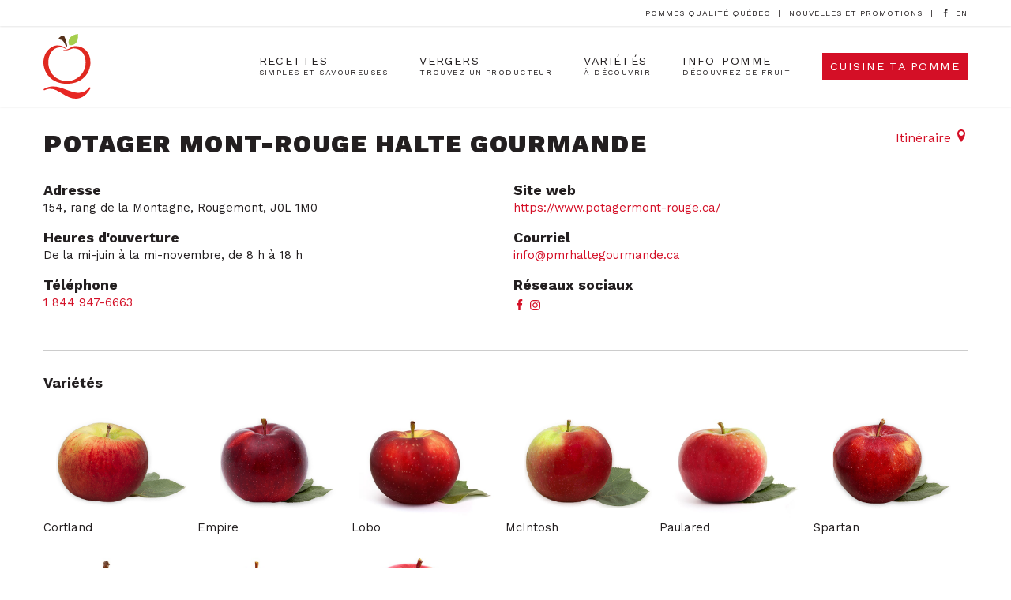

--- FILE ---
content_type: text/html; charset=UTF-8
request_url: http://lapommeduquebec.ca/orchards/potager-mont-rouge-halte-gourmande/
body_size: 69831
content:
<!DOCTYPE html>
<!--[if IE 7]>
<html class="ie ie7" lang="fr-FR" prefix="og: https://ogp.me/ns#">
<![endif]-->
<!--[if IE 8]>
<html class="ie ie8" lang="fr-FR" prefix="og: https://ogp.me/ns#">
<![endif]-->
<!--[if !(IE 7) | !(IE 8) ]><!-->
<html id="top" lang="fr-FR" prefix="og: https://ogp.me/ns#">
<head>

    <script>
        window.dataLayer = window.dataLayer || [];
        function gtag() {
            dataLayer.push(arguments);
        }
        gtag("consent", "default", {
            ad_storage: "denied",
            analytics_storage: "granted",
            functionality_storage: "granted",
            personalization_storage: "denied",
            security_storage: "granted",
            wait_for_update: 2000,
        });
        gtag("set", "ads_data_redaction", true);
        gtag("set", "url_passthrough", false);
    </script>

	<meta charset="UTF-8" />
	<link rel="dns-prefetch" href="//fonts.googleapis.com/">

	<title>Potager Mont-Rouge Halte Gourmande, Verger - cueillette de pommes</title>
    <!-- Facebook Pixel Code -->
    <script>
        !function(f,b,e,v,n,t,s)
        {if(f.fbq)return;n=f.fbq=function(){n.callMethod?
        n.callMethod.apply(n,arguments):n.queue.push(arguments)};
        if(!f._fbq)f._fbq=n;n.push=n;n.loaded=!0;n.version='2.0';
        n.queue=[];t=b.createElement(e);t.async=!0;
        t.src=v;s=b.getElementsByTagName(e)[0];
        s.parentNode.insertBefore(t,s)}(window, document,'script',
        'https://connect.facebook.net/en_US/fbevents.js');
        fbq('init', '438543430129961');
        fbq('track', 'PageView');
    </script>
    <noscript>
        <img height="1" width="1" style="display:none" 
            src="https://www.facebook.com/tr?id=438543430129961&ev=PageView&noscript=1"/>
    </noscript>
    <!-- End Facebook Pixel Code -->

    <!-- Start cookieyes banner -->
    <script data-minify="1" id="cookieyes" type="text/javascript" src="https://lapommeduquebec.ca/wp-content/cache/min/1/client_data/2cd124e8ecdc61edc14684b0/script.js?ver=1755701244"></script>
    <!-- End cookieyes banner -->

		<style>img:is([sizes="auto" i], [sizes^="auto," i]) { contain-intrinsic-size: 3000px 1500px }</style>
	
		<link rel="profile" href="https://gmpg.org/xfn/11" />
		<meta name="viewport" content="width=device-width, initial-scale=1.0" />
				<link rel="apple-touch-icon" sizes="180x180" href="http://lapommeduquebec.ca/wp-content/themes/pdq-2019/images/favicons/apple-touch-icon.png">
		<link rel="icon" type="image/png" href="http://lapommeduquebec.ca/wp-content/themes/pdq-2019/images/favicons/favicon-32x32.png" sizes="32x32">
		<link rel="icon" type="image/png" href="http://lapommeduquebec.ca/wp-content/themes/pdq-2019/images/favicons/favicon-16x16.png" sizes="16x16">
		<link rel="manifest" href="http://lapommeduquebec.ca/wp-content/themes/pdq-2019/images/favicons/site.webmanifest">
		<link rel="mask-icon" href="http://lapommeduquebec.ca/wp-content/themes/pdq-2019/images/favicons/safari-pinned-tab.svg" color="#d40f26">
		<meta name="msapplication-TileColor" content="#ffffff">
		<meta name="theme-color" content="#ffffff">
		
<!-- Optimisation des moteurs de recherche par Rank Math PRO - https://rankmath.com/ -->
<meta name="robots" content="follow, index, max-snippet:-1, max-video-preview:-1, max-image-preview:large"/>
<link rel="canonical" href="https://lapommeduquebec.ca/orchards/potager-mont-rouge-halte-gourmande/" />
<meta property="og:locale" content="fr_FR" />
<meta property="og:type" content="article" />
<meta property="og:title" content="Potager Mont-Rouge Halte Gourmande, Verger - cueillette de pommes" />
<meta property="og:url" content="https://lapommeduquebec.ca/orchards/potager-mont-rouge-halte-gourmande/" />
<meta property="og:site_name" content="Les Producteurs de pommes du Québec (PPQ)" />
<meta property="og:updated_time" content="2024-09-12T16:24:34-04:00" />
<meta name="twitter:card" content="summary_large_image" />
<meta name="twitter:title" content="Potager Mont-Rouge Halte Gourmande, Verger - cueillette de pommes" />
<script type="application/ld+json" class="rank-math-schema-pro">{"@context":"https://schema.org","@graph":[{"@type":"BreadcrumbList","@id":"https://lapommeduquebec.ca/orchards/potager-mont-rouge-halte-gourmande/#breadcrumb","itemListElement":[{"@type":"ListItem","position":"1","item":{"@id":"https://lapommeduquebec.ca","name":"Accueil"}},{"@type":"ListItem","position":"2","item":{"@id":"https://lapommeduquebec.ca/orchards/potager-mont-rouge-halte-gourmande/","name":"Potager Mont-Rouge Halte Gourmande"}}]}]}</script>
<!-- /Extension Rank Math WordPress SEO -->

<link rel='dns-prefetch' href='//maps.googleapis.com' />
<link rel='dns-prefetch' href='//www.googletagmanager.com' />
<link rel='dns-prefetch' href='//fonts.googleapis.com' />
<style id='classic-theme-styles-inline-css' type='text/css'>
/*! This file is auto-generated */
.wp-block-button__link{color:#fff;background-color:#32373c;border-radius:9999px;box-shadow:none;text-decoration:none;padding:calc(.667em + 2px) calc(1.333em + 2px);font-size:1.125em}.wp-block-file__button{background:#32373c;color:#fff;text-decoration:none}
</style>
<style id='global-styles-inline-css' type='text/css'>
:root{--wp--preset--aspect-ratio--square: 1;--wp--preset--aspect-ratio--4-3: 4/3;--wp--preset--aspect-ratio--3-4: 3/4;--wp--preset--aspect-ratio--3-2: 3/2;--wp--preset--aspect-ratio--2-3: 2/3;--wp--preset--aspect-ratio--16-9: 16/9;--wp--preset--aspect-ratio--9-16: 9/16;--wp--preset--color--black: #000000;--wp--preset--color--cyan-bluish-gray: #abb8c3;--wp--preset--color--white: #ffffff;--wp--preset--color--pale-pink: #f78da7;--wp--preset--color--vivid-red: #cf2e2e;--wp--preset--color--luminous-vivid-orange: #ff6900;--wp--preset--color--luminous-vivid-amber: #fcb900;--wp--preset--color--light-green-cyan: #7bdcb5;--wp--preset--color--vivid-green-cyan: #00d084;--wp--preset--color--pale-cyan-blue: #8ed1fc;--wp--preset--color--vivid-cyan-blue: #0693e3;--wp--preset--color--vivid-purple: #9b51e0;--wp--preset--gradient--vivid-cyan-blue-to-vivid-purple: linear-gradient(135deg,rgba(6,147,227,1) 0%,rgb(155,81,224) 100%);--wp--preset--gradient--light-green-cyan-to-vivid-green-cyan: linear-gradient(135deg,rgb(122,220,180) 0%,rgb(0,208,130) 100%);--wp--preset--gradient--luminous-vivid-amber-to-luminous-vivid-orange: linear-gradient(135deg,rgba(252,185,0,1) 0%,rgba(255,105,0,1) 100%);--wp--preset--gradient--luminous-vivid-orange-to-vivid-red: linear-gradient(135deg,rgba(255,105,0,1) 0%,rgb(207,46,46) 100%);--wp--preset--gradient--very-light-gray-to-cyan-bluish-gray: linear-gradient(135deg,rgb(238,238,238) 0%,rgb(169,184,195) 100%);--wp--preset--gradient--cool-to-warm-spectrum: linear-gradient(135deg,rgb(74,234,220) 0%,rgb(151,120,209) 20%,rgb(207,42,186) 40%,rgb(238,44,130) 60%,rgb(251,105,98) 80%,rgb(254,248,76) 100%);--wp--preset--gradient--blush-light-purple: linear-gradient(135deg,rgb(255,206,236) 0%,rgb(152,150,240) 100%);--wp--preset--gradient--blush-bordeaux: linear-gradient(135deg,rgb(254,205,165) 0%,rgb(254,45,45) 50%,rgb(107,0,62) 100%);--wp--preset--gradient--luminous-dusk: linear-gradient(135deg,rgb(255,203,112) 0%,rgb(199,81,192) 50%,rgb(65,88,208) 100%);--wp--preset--gradient--pale-ocean: linear-gradient(135deg,rgb(255,245,203) 0%,rgb(182,227,212) 50%,rgb(51,167,181) 100%);--wp--preset--gradient--electric-grass: linear-gradient(135deg,rgb(202,248,128) 0%,rgb(113,206,126) 100%);--wp--preset--gradient--midnight: linear-gradient(135deg,rgb(2,3,129) 0%,rgb(40,116,252) 100%);--wp--preset--font-size--small: 13px;--wp--preset--font-size--medium: 20px;--wp--preset--font-size--large: 36px;--wp--preset--font-size--x-large: 42px;--wp--preset--spacing--20: 0.44rem;--wp--preset--spacing--30: 0.67rem;--wp--preset--spacing--40: 1rem;--wp--preset--spacing--50: 1.5rem;--wp--preset--spacing--60: 2.25rem;--wp--preset--spacing--70: 3.38rem;--wp--preset--spacing--80: 5.06rem;--wp--preset--shadow--natural: 6px 6px 9px rgba(0, 0, 0, 0.2);--wp--preset--shadow--deep: 12px 12px 50px rgba(0, 0, 0, 0.4);--wp--preset--shadow--sharp: 6px 6px 0px rgba(0, 0, 0, 0.2);--wp--preset--shadow--outlined: 6px 6px 0px -3px rgba(255, 255, 255, 1), 6px 6px rgba(0, 0, 0, 1);--wp--preset--shadow--crisp: 6px 6px 0px rgba(0, 0, 0, 1);}:where(.is-layout-flex){gap: 0.5em;}:where(.is-layout-grid){gap: 0.5em;}body .is-layout-flex{display: flex;}.is-layout-flex{flex-wrap: wrap;align-items: center;}.is-layout-flex > :is(*, div){margin: 0;}body .is-layout-grid{display: grid;}.is-layout-grid > :is(*, div){margin: 0;}:where(.wp-block-columns.is-layout-flex){gap: 2em;}:where(.wp-block-columns.is-layout-grid){gap: 2em;}:where(.wp-block-post-template.is-layout-flex){gap: 1.25em;}:where(.wp-block-post-template.is-layout-grid){gap: 1.25em;}.has-black-color{color: var(--wp--preset--color--black) !important;}.has-cyan-bluish-gray-color{color: var(--wp--preset--color--cyan-bluish-gray) !important;}.has-white-color{color: var(--wp--preset--color--white) !important;}.has-pale-pink-color{color: var(--wp--preset--color--pale-pink) !important;}.has-vivid-red-color{color: var(--wp--preset--color--vivid-red) !important;}.has-luminous-vivid-orange-color{color: var(--wp--preset--color--luminous-vivid-orange) !important;}.has-luminous-vivid-amber-color{color: var(--wp--preset--color--luminous-vivid-amber) !important;}.has-light-green-cyan-color{color: var(--wp--preset--color--light-green-cyan) !important;}.has-vivid-green-cyan-color{color: var(--wp--preset--color--vivid-green-cyan) !important;}.has-pale-cyan-blue-color{color: var(--wp--preset--color--pale-cyan-blue) !important;}.has-vivid-cyan-blue-color{color: var(--wp--preset--color--vivid-cyan-blue) !important;}.has-vivid-purple-color{color: var(--wp--preset--color--vivid-purple) !important;}.has-black-background-color{background-color: var(--wp--preset--color--black) !important;}.has-cyan-bluish-gray-background-color{background-color: var(--wp--preset--color--cyan-bluish-gray) !important;}.has-white-background-color{background-color: var(--wp--preset--color--white) !important;}.has-pale-pink-background-color{background-color: var(--wp--preset--color--pale-pink) !important;}.has-vivid-red-background-color{background-color: var(--wp--preset--color--vivid-red) !important;}.has-luminous-vivid-orange-background-color{background-color: var(--wp--preset--color--luminous-vivid-orange) !important;}.has-luminous-vivid-amber-background-color{background-color: var(--wp--preset--color--luminous-vivid-amber) !important;}.has-light-green-cyan-background-color{background-color: var(--wp--preset--color--light-green-cyan) !important;}.has-vivid-green-cyan-background-color{background-color: var(--wp--preset--color--vivid-green-cyan) !important;}.has-pale-cyan-blue-background-color{background-color: var(--wp--preset--color--pale-cyan-blue) !important;}.has-vivid-cyan-blue-background-color{background-color: var(--wp--preset--color--vivid-cyan-blue) !important;}.has-vivid-purple-background-color{background-color: var(--wp--preset--color--vivid-purple) !important;}.has-black-border-color{border-color: var(--wp--preset--color--black) !important;}.has-cyan-bluish-gray-border-color{border-color: var(--wp--preset--color--cyan-bluish-gray) !important;}.has-white-border-color{border-color: var(--wp--preset--color--white) !important;}.has-pale-pink-border-color{border-color: var(--wp--preset--color--pale-pink) !important;}.has-vivid-red-border-color{border-color: var(--wp--preset--color--vivid-red) !important;}.has-luminous-vivid-orange-border-color{border-color: var(--wp--preset--color--luminous-vivid-orange) !important;}.has-luminous-vivid-amber-border-color{border-color: var(--wp--preset--color--luminous-vivid-amber) !important;}.has-light-green-cyan-border-color{border-color: var(--wp--preset--color--light-green-cyan) !important;}.has-vivid-green-cyan-border-color{border-color: var(--wp--preset--color--vivid-green-cyan) !important;}.has-pale-cyan-blue-border-color{border-color: var(--wp--preset--color--pale-cyan-blue) !important;}.has-vivid-cyan-blue-border-color{border-color: var(--wp--preset--color--vivid-cyan-blue) !important;}.has-vivid-purple-border-color{border-color: var(--wp--preset--color--vivid-purple) !important;}.has-vivid-cyan-blue-to-vivid-purple-gradient-background{background: var(--wp--preset--gradient--vivid-cyan-blue-to-vivid-purple) !important;}.has-light-green-cyan-to-vivid-green-cyan-gradient-background{background: var(--wp--preset--gradient--light-green-cyan-to-vivid-green-cyan) !important;}.has-luminous-vivid-amber-to-luminous-vivid-orange-gradient-background{background: var(--wp--preset--gradient--luminous-vivid-amber-to-luminous-vivid-orange) !important;}.has-luminous-vivid-orange-to-vivid-red-gradient-background{background: var(--wp--preset--gradient--luminous-vivid-orange-to-vivid-red) !important;}.has-very-light-gray-to-cyan-bluish-gray-gradient-background{background: var(--wp--preset--gradient--very-light-gray-to-cyan-bluish-gray) !important;}.has-cool-to-warm-spectrum-gradient-background{background: var(--wp--preset--gradient--cool-to-warm-spectrum) !important;}.has-blush-light-purple-gradient-background{background: var(--wp--preset--gradient--blush-light-purple) !important;}.has-blush-bordeaux-gradient-background{background: var(--wp--preset--gradient--blush-bordeaux) !important;}.has-luminous-dusk-gradient-background{background: var(--wp--preset--gradient--luminous-dusk) !important;}.has-pale-ocean-gradient-background{background: var(--wp--preset--gradient--pale-ocean) !important;}.has-electric-grass-gradient-background{background: var(--wp--preset--gradient--electric-grass) !important;}.has-midnight-gradient-background{background: var(--wp--preset--gradient--midnight) !important;}.has-small-font-size{font-size: var(--wp--preset--font-size--small) !important;}.has-medium-font-size{font-size: var(--wp--preset--font-size--medium) !important;}.has-large-font-size{font-size: var(--wp--preset--font-size--large) !important;}.has-x-large-font-size{font-size: var(--wp--preset--font-size--x-large) !important;}
:where(.wp-block-post-template.is-layout-flex){gap: 1.25em;}:where(.wp-block-post-template.is-layout-grid){gap: 1.25em;}
:where(.wp-block-columns.is-layout-flex){gap: 2em;}:where(.wp-block-columns.is-layout-grid){gap: 2em;}
:root :where(.wp-block-pullquote){font-size: 1.5em;line-height: 1.6;}
</style>
<link data-minify="1" rel='stylesheet' id='weglot-css-css' href='https://lapommeduquebec.ca/wp-content/cache/min/1/wp-content/plugins/weglot/dist/css/front-css.css?ver=1755701243' type='text/css' media='all' />
<style id="weglot-custom-style">.weglot-default {
	display:none;
}</style><link data-minify="1" rel='stylesheet' id='new-flag-css-css' href='https://lapommeduquebec.ca/wp-content/cache/min/1/wp-content/plugins/weglot/dist/css/new-flags.css?ver=1759861927' type='text/css' media='all' />
<link rel='stylesheet' id='google-fonts-css' href='https://fonts.googleapis.com/css?family=Work+Sans%3A400%2C700%2C900&#038;display=swap&#038;ver=6.8.3' type='text/css' media='all' />
<link data-minify="1" rel='stylesheet' id='main-css-css' href='https://lapommeduquebec.ca/wp-content/cache/min/1/wp-content/themes/pdq-2019/css/style.css?ver=1755701243' type='text/css' media='all' />
<script data-minify="1" type="text/javascript" src="https://lapommeduquebec.ca/wp-content/cache/min/1/wp-content/plugins/weglot/dist/front-js.js?ver=1755701244" id="wp-weglot-js-js"></script>
<script type="text/javascript" src="http://lapommeduquebec.ca/wp-includes/js/jquery/jquery.min.js?ver=3.7.1" id="jquery-core-js"></script>

<!-- Extrait de code de la balise Google (gtag.js) ajouté par Site Kit -->
<!-- Extrait Google Analytics ajouté par Site Kit -->
<script type="text/javascript" src="https://www.googletagmanager.com/gtag/js?id=G-DDNRLE18V0" id="google_gtagjs-js" async></script>
<script type="text/javascript" id="google_gtagjs-js-after">
/* <![CDATA[ */
window.dataLayer = window.dataLayer || [];function gtag(){dataLayer.push(arguments);}
gtag("set","linker",{"domains":["lapommeduquebec.ca"]});
gtag("js", new Date());
gtag("set", "developer_id.dZTNiMT", true);
gtag("config", "G-DDNRLE18V0");
/* ]]> */
</script>
<link rel="https://api.w.org/" href="https://lapommeduquebec.ca/wp-json/" /><link rel="EditURI" type="application/rsd+xml" title="RSD" href="https://lapommeduquebec.ca/xmlrpc.php?rsd" />
<meta name="generator" content="WordPress 6.8.3" />
<link rel='shortlink' href='https://lapommeduquebec.ca/?p=3785' />
<link rel="alternate" title="oEmbed (JSON)" type="application/json+oembed" href="https://lapommeduquebec.ca/wp-json/oembed/1.0/embed?url=https%3A%2F%2Flapommeduquebec.ca%2Forchards%2Fpotager-mont-rouge-halte-gourmande%2F" />
<link rel="alternate" title="oEmbed (XML)" type="text/xml+oembed" href="https://lapommeduquebec.ca/wp-json/oembed/1.0/embed?url=https%3A%2F%2Flapommeduquebec.ca%2Forchards%2Fpotager-mont-rouge-halte-gourmande%2F&#038;format=xml" />
<meta name="generator" content="Site Kit by Google 1.163.0" />
<link rel="alternate" href="http://lapommeduquebec.ca/orchards/potager-mont-rouge-halte-gourmande/" hreflang="fr"/>
<link rel="alternate" href="http://lapommeduquebec.ca/en/orchards/potager-mont-rouge-halte-gourmande/" hreflang="en"/>
<script type="application/json" id="weglot-data">{"website":"https:\/\/lapommeduquebec.ca\/","uid":"052aa35b24","project_slug":"lapommeduquebec-ca","language_from":"fr","language_from_custom_flag":null,"language_from_custom_name":null,"excluded_paths":[],"excluded_blocks":[{"value":".facetwp-counter","description":"facetwp-counter"}],"custom_settings":{"button_style":{"flag_type":"rectangle_mat","with_name":true,"custom_css":".weglot-default {\r\n\tdisplay:none;\r\n}","is_dropdown":false,"with_flags":false,"full_name":false},"wp_user_version":"4.3.0","translate_email":false,"translate_search":false,"translate_amp":false,"switchers":[{"templates":{"name":"default","hash":"095ffb8d22f66be52959023fa4eeb71a05f20f73"},"location":[],"style":{"with_flags":false,"flag_type":"rectangle_mat","with_name":true,"full_name":false,"is_dropdown":false}}]},"pending_translation_enabled":false,"curl_ssl_check_enabled":true,"custom_css":".weglot-default {\r\n\tdisplay:none;\r\n}","languages":[{"language_to":"en","custom_code":null,"custom_name":null,"custom_local_name":null,"provider":null,"enabled":true,"automatic_translation_enabled":true,"deleted_at":null,"connect_host_destination":null,"custom_flag":null}],"organization_slug":"lapomme","current_language":"fr","switcher_links":{"fr":"http:\/\/lapommeduquebec.ca\/orchards\/potager-mont-rouge-halte-gourmande\/","en":"http:\/\/lapommeduquebec.ca\/en\/orchards\/potager-mont-rouge-halte-gourmande\/"},"original_path":"\/orchards\/potager-mont-rouge-halte-gourmande\/"}</script><style type="text/css">.recentcomments a{display:inline !important;padding:0 !important;margin:0 !important;}</style><meta name="generator" content="WP Rocket 3.19.4" data-wpr-features="wpr_minify_js wpr_image_dimensions wpr_minify_css wpr_preload_links wpr_desktop" /></head>

<body class="wp-singular orchards-template-default single single-orchards postid-3785 wp-theme-pdq-2019">

	
	<div class="page-wrapper">

        <header class="header">
            <div class="header__top">
                <div class="container el__flex y--center x--right">

                                        <a class="normal" href="https://lapommeduquebec.ca/pommes-qualite-quebec/">Pommes Qualité Québec</a>
                    <span class="sep">|</span>
                    <a class="normal" href="https://lapommeduquebec.ca/nouvelles-et-promotions/">Nouvelles et promotions</a>
                    <span class="sep">|</span>
                    <a onclick="gaTracker('send', 'event', 'category', 'action', {'nonInteraction': 1});" class="follow-us" href="https://www.facebook.com/PommesQualiteQuebec" title="Suivez-nous sur Facebook" target="_blank"><svg class="fa fa-facebook"><use xlink:href="#fa-facebook"></use></svg></a>
                    <!--Weglot 5.1--><aside data-wg-notranslate="" class="country-selector weglot-inline weglot-shortcode wg-" tabindex="0" aria-expanded="false" aria-label="Language selected: French"><input id="wg697122209e5af5.817384881769021984726" class="weglot_choice" type="checkbox" name="menu"/><label data-l="fr" tabindex="-1" for="wg697122209e5af5.817384881769021984726" class="wgcurrent wg-li weglot-lang weglot-language flag-0 wg-fr" data-code-language="wg-fr" data-name-language="FR"><span class="wglanguage-name">FR</span></label><ul role="none"><li data-l="en" class="wg-li weglot-lang weglot-language flag-0 wg-en" data-code-language="en" role="option"><a title="Language switcher : English" class="weglot-language-en" role="option" data-wg-notranslate="" href="http://lapommeduquebec.ca/en/orchards/potager-mont-rouge-halte-gourmande/">EN</a></li></ul></aside>                </div>
            </div>
			<div class="container">
                <div class="header__in">
                    <a class="logo" href="https://lapommeduquebec.ca"><img width="93" height="57" src="http://lapommeduquebec.ca/wp-content/themes/pdq-2019/images/logo.svg" alt="La Pomme du Québec" /></a>
                    <nav class="main-nav-wrap"><ul id="menu-menu-principal" class="menu"><li id="menu-item-89" class="menu-item menu-item-type-post_type menu-item-object-page menu-item-89"><a href="https://lapommeduquebec.ca/recettes/">Recettes<div class="menu-item-description inline">simples et savoureuses</div></a></li>
<li id="menu-item-78" class="menu-item menu-item-type-post_type menu-item-object-page menu-item-78"><a href="https://lapommeduquebec.ca/autocueillette/" title="Autocueillette">Vergers<div class="menu-item-description inline">Trouvez un producteur</div></a></li>
<li id="menu-item-91" class="menu-item menu-item-type-post_type menu-item-object-page menu-item-91"><a href="https://lapommeduquebec.ca/varietes/">Variétés<div class="menu-item-description inline">à découvrir</div></a></li>
<li id="menu-item-79" class="menu-item menu-item-type-post_type menu-item-object-page menu-item-79"><a href="https://lapommeduquebec.ca/info-pomme/">Info-Pomme<div class="menu-item-description inline">Découvrez ce fruit</div></a></li>
<li id="menu-item-6684" class="menu-item menu-item-type-post_type menu-item-object-page menu-item-6684 menu-item-contrast"><a href="https://lapommeduquebec.ca/cuisinetapomme/">Cuisine ta pomme</a></li>
</ul></nav>
                    <div class="mobile-nav-wrap">
    <div class="top-mobile">
        <button class="hamburger  mobile-nav-toggle menu-toggle" type="button">
    		<span class="hamburger-box">
    			<span class="hamburger-inner"></span>
    		</span>
    	</button>
    </div>
    <div class="mobile-menu">
                <ul class="top-m">
            <li><a href="https://lapommeduquebec.ca">Accueil</a></li>
            <li><a href="https://lapommeduquebec.ca/nouvelles-et-promotions/">Nouvelles et promotions</a></li>
            <li class="menu-item menu-item-type-post_type menu-item-object-page menu-item-89"><a href="https://lapommeduquebec.ca/recettes/">Recettes<div class="menu-item-description inline">simples et savoureuses</div></a></li>
<li class="menu-item menu-item-type-post_type menu-item-object-page menu-item-78"><a href="https://lapommeduquebec.ca/autocueillette/" title="Autocueillette">Vergers<div class="menu-item-description inline">Trouvez un producteur</div></a></li>
<li class="menu-item menu-item-type-post_type menu-item-object-page menu-item-91"><a href="https://lapommeduquebec.ca/varietes/">Variétés<div class="menu-item-description inline">à découvrir</div></a></li>
<li class="menu-item menu-item-type-post_type menu-item-object-page menu-item-79"><a href="https://lapommeduquebec.ca/info-pomme/">Info-Pomme<div class="menu-item-description inline">Découvrez ce fruit</div></a></li>
<li class="menu-item menu-item-type-post_type menu-item-object-page menu-item-6684 menu-item-contrast"><a href="https://lapommeduquebec.ca/cuisinetapomme/">Cuisine ta pomme</a></li>
            <!--Weglot 5.1--><aside data-wg-notranslate="" class="country-selector weglot-inline weglot-shortcode wg-" tabindex="0" aria-expanded="false" aria-label="Language selected: French"><input id="wg69712220a0bc64.461287861769021984693" class="weglot_choice" type="checkbox" name="menu"/><label data-l="fr" tabindex="-1" for="wg69712220a0bc64.461287861769021984693" class="wgcurrent wg-li weglot-lang weglot-language flag-0 wg-fr" data-code-language="wg-fr" data-name-language="FR"><span class="wglanguage-name">FR</span></label><ul role="none"><li data-l="en" class="wg-li weglot-lang weglot-language flag-0 wg-en" data-code-language="en" role="option"><a title="Language switcher : English" class="weglot-language-en" role="option" data-wg-notranslate="" href="http://lapommeduquebec.ca/en/orchards/potager-mont-rouge-halte-gourmande/">EN</a></li></ul></aside>        </ul>
    </div>
</div>
                </div>
			</div>
		</header>

		<div class="main">

<section class="content">
    <div class="container page-layouts">

        <div id="content" class="container-fluid">

            <div class="flex__row">
                <div class="col-sm-12 title_wrapper">

                    <h1 class="title-brown title-brown-big">Potager Mont-Rouge Halte Gourmande</h1>

                    <div class="wrapper_place">
                                                    <div id="map" data-lat="45.454136" data-lng="-73.081259" data-title="Potager Mont-Rouge Halte Gourmande" data-address="154, rang de la Montagne" data-city="Rougemont"></div>
                        
                        <a class="button--link with--icon" href="https://www.google.ca/maps?daddr=45.454136,-73.081259" title="Itinéraire" target="_blank">Itinéraire <svg class="fa fa-location"><use xlink:href="#fa-location"></use></svg></a>
                    </div>

                </div>
                                <div class="col-sm-6">

                    <div class="row">
                        <div class="address orchard_info">
                            <h5>Adresse</h3>
                            <p class="column-single">154, rang de la Montagne, Rougemont, J0L 1M0</p>
                        </div>

                                                    <div class="schedule column-single orchard_info">
                                <h5>Heures d'ouverture</h3>
                                <p>De la mi-juin à la mi-novembre, de 8 h à 18 h</p>
                            </div>
                           

                                                    <div class="phone orchard_info">
                                <h5>Téléphone</h3>
                                <p class="column-single" data-wg-notranslate><a href="tel:1 844 947-6663">1 844 947-6663</a></p>
                            </div>
                        
                    </div>

                </div>
                <div class="col-sm-6">

                    <div class="row">

                                                    <div class="website orchard_info">
                                <h5>Site web</h3>
                                <div class="column-single" data-wg-notranslate><p><a href="https://www.potagermont-rouge.ca/">https://www.potagermont-rouge.ca/</a></p>
</div>
                            </div>
                        
                                                    <div class="email orchard_info">
                                <h5>Courriel</h3>
                                <p class="column-single" data-wg-notranslate><a href="mailto:&#105;nfo&#64;&#112;&#109;&#114;&#104;a&#108;&#116;ego&#117;rm&#97;n&#100;e&#46;&#99;a">info&#64;p&#109;&#114;&#104;&#97;&#108;&#116;e&#103;o&#117;&#114;m&#97;nd&#101;.ca</a></p>
                            </div>
                        
                                                    <div class="socials orchard_info">
                                <h5>Réseaux sociaux</h3>
                                <p class="social facebook" data-wg-notranslate>
                                    <a href="https://www.facebook.com/pmrhaltegourmande/" target="_blank">
                                        <svg class="fa fa-facebook"><use xlink:href="#fa-facebook"></use></svg>
                                    </a>
                                </p>
                                <p class="social instagram" data-wg-notranslate>
                                    <a href="https://www.instagram.com/pmrhaltegourmande/" target="_blank">
                                        <svg class="fa fa-instagram"><use xlink:href="#fa-instagram"></use></svg>
                                    </a>
                                </p>
                            </div>
                                     

                    </div>

                </div>


                <div class="col-sm-12">
                    <hr class="separator-light">
                                            <div class="cultivars column-single flex__row">

                            <h5>Variétés</h3>
                                                        
                                <div class="cultivars__apple">

                                    <div class="ratio--75 apple__img lazyload" data-bgset="https://lapommeduquebec.ca/wp-content/uploads/2013/08/cortland-3.png 533w, https://lapommeduquebec.ca/wp-content/uploads/2013/08/cortland-3-300x249.png 300w" data-sizes="(max-width: 533px) 100vw, 533px" data-ie="https://lapommeduquebec.ca/wp-content/uploads/2013/08/cortland-3.png"></div>
                                    <p>Cortland</p>
                                </div>
                                                        
                                <div class="cultivars__apple">

                                    <div class="ratio--75 apple__img lazyload" data-bgset="https://lapommeduquebec.ca/wp-content/uploads/2013/08/empire-4.png 533w, https://lapommeduquebec.ca/wp-content/uploads/2013/08/empire-4-300x249.png 300w" data-sizes="(max-width: 533px) 100vw, 533px" data-ie="https://lapommeduquebec.ca/wp-content/uploads/2013/08/empire-4.png"></div>
                                    <p>Empire</p>
                                </div>
                                                        
                                <div class="cultivars__apple">

                                    <div class="ratio--75 apple__img lazyload" data-bgset="https://lapommeduquebec.ca/wp-content/uploads/2013/11/lobo_crop.jpg 530w, https://lapommeduquebec.ca/wp-content/uploads/2013/11/lobo_crop-300x249.jpg 300w, https://lapommeduquebec.ca/wp-content/uploads/2013/11/lobo_crop-480x398.jpg 480w, https://lapommeduquebec.ca/wp-content/uploads/2013/11/lobo_crop-383x317.jpg 383w" data-sizes="(max-width: 530px) 100vw, 530px" data-ie="https://lapommeduquebec.ca/wp-content/uploads/2013/11/lobo_crop.jpg"></div>
                                    <p>Lobo</p>
                                </div>
                                                        
                                <div class="cultivars__apple">

                                    <div class="ratio--75 apple__img lazyload" data-bgset="https://lapommeduquebec.ca/wp-content/uploads/2013/08/mc-1.png 533w, https://lapommeduquebec.ca/wp-content/uploads/2013/08/mc-1-300x249.png 300w" data-sizes="(max-width: 533px) 100vw, 533px" data-ie="https://lapommeduquebec.ca/wp-content/uploads/2013/08/mc-1.png"></div>
                                    <p>McIntosh</p>
                                </div>
                                                        
                                <div class="cultivars__apple">

                                    <div class="ratio--75 apple__img lazyload" data-bgset="https://lapommeduquebec.ca/wp-content/uploads/2013/11/paulared_crop.jpg 530w, https://lapommeduquebec.ca/wp-content/uploads/2013/11/paulared_crop-300x249.jpg 300w, https://lapommeduquebec.ca/wp-content/uploads/2013/11/paulared_crop-480x398.jpg 480w, https://lapommeduquebec.ca/wp-content/uploads/2013/11/paulared_crop-383x317.jpg 383w" data-sizes="(max-width: 530px) 100vw, 530px" data-ie="https://lapommeduquebec.ca/wp-content/uploads/2013/11/paulared_crop.jpg"></div>
                                    <p>Paulared</p>
                                </div>
                                                        
                                <div class="cultivars__apple">

                                    <div class="ratio--75 apple__img lazyload" data-bgset="https://lapommeduquebec.ca/wp-content/uploads/2013/08/spartan-2.png 533w, https://lapommeduquebec.ca/wp-content/uploads/2013/08/spartan-2-300x249.png 300w" data-sizes="(max-width: 533px) 100vw, 533px" data-ie="https://lapommeduquebec.ca/wp-content/uploads/2013/08/spartan-2.png"></div>
                                    <p>Spartan</p>
                                </div>
                                                        
                                <div class="cultivars__apple">

                                    <div class="ratio--75 apple__img lazyload" data-bgset="https://lapommeduquebec.ca/wp-content/uploads/2013/11/royalgala_crop.jpg 530w, https://lapommeduquebec.ca/wp-content/uploads/2013/11/royalgala_crop-300x249.jpg 300w, https://lapommeduquebec.ca/wp-content/uploads/2013/11/royalgala_crop-480x398.jpg 480w, https://lapommeduquebec.ca/wp-content/uploads/2013/11/royalgala_crop-383x317.jpg 383w" data-sizes="(max-width: 530px) 100vw, 530px" data-ie="https://lapommeduquebec.ca/wp-content/uploads/2013/11/royalgala_crop.jpg"></div>
                                    <p>Gala</p>
                                </div>
                                                        
                                <div class="cultivars__apple">

                                    <div class="ratio--75 apple__img lazyload" data-bgset="https://lapommeduquebec.ca/wp-content/uploads/2013/11/sunrise_crop.jpg 530w, https://lapommeduquebec.ca/wp-content/uploads/2013/11/sunrise_crop-300x249.jpg 300w, https://lapommeduquebec.ca/wp-content/uploads/2013/11/sunrise_crop-480x398.jpg 480w, https://lapommeduquebec.ca/wp-content/uploads/2013/11/sunrise_crop-383x317.jpg 383w" data-sizes="(max-width: 530px) 100vw, 530px" data-ie="https://lapommeduquebec.ca/wp-content/uploads/2013/11/sunrise_crop.jpg"></div>
                                    <p>Sunrise</p>
                                </div>
                                                        
                                <div class="cultivars__apple">

                                    <div class="ratio--75 apple__img lazyload" data-bgset="https://lapommeduquebec.ca/wp-content/uploads/2017/08/ambrosia.jpg 530w, https://lapommeduquebec.ca/wp-content/uploads/2017/08/ambrosia-300x249.jpg 300w" data-sizes="(max-width: 530px) 100vw, 530px" data-ie="https://lapommeduquebec.ca/wp-content/uploads/2017/08/ambrosia.jpg"></div>
                                    <p>Ambrosia</p>
                                </div>
                            
                                                            <div class="col-sm-12 cultivars--more">
                                    <h5>Variétés supplémentaires</h3>
                                    <p>Poire beauté flamande, prune mont royal et prune italienne</p>
                                </div>
                            
                            <!-- <p><strong>Variétés</strong></p>
                            <p class="variety__wrap"><img src="" alt="" /></p> -->
                        </div>
                    
                    <hr class="separator-light">
                    <div class="orchard_characteristics">
                    
                                                                                 
                                <div class="services column-single">
                                    <h5>Comment se procurer nos produits</h5>

                                    <ul class="single__cats">
                                        
                                                                                            <li class="cat__element">
                                                    <figure><img width="360" height="360" src="https://lapommeduquebec.ca/wp-content/uploads/2019/06/icons-auto-cueilley.svg" alt="" /></figure>&nbsp;Autocueillette                                                </li>
                                                                                            <li class="cat__element">
                                                    <figure><img width="360" height="360" src="https://lapommeduquebec.ca/wp-content/uploads/2019/06/icons-kiosque.svg" alt="" /></figure>&nbsp;Vente au kiosque                                                </li>
                                                                                            <li class="cat__element">
                                                    <figure><img width="337" height="333" src="https://lapommeduquebec.ca/wp-content/uploads/2020/05/vente-ligne.svg" alt="" /></figure>&nbsp;Achat en ligne                                                </li>
                                            
                                                                            </ul>
                                </div>
                                                             
                                <div class="services column-single">
                                    <h5>Services disponibles</h5>

                                    <ul class="single__cats">
                                        
                                                                                            <li class="cat__element">
                                                    <figure><img width="360" height="360" src="https://lapommeduquebec.ca/wp-content/uploads/2019/06/icons-tarte.svg" alt="" /></figure>&nbsp;Produits dérivés de la ferme                                                </li>
                                                                                            <li class="cat__element">
                                                    <figure><img width="360" height="360" src="https://lapommeduquebec.ca/wp-content/uploads/2019/06/icons-jus.svg" alt="" /></figure>&nbsp;Jus artisanal                                                </li>
                                                                                            <li class="cat__element">
                                                    <figure><img width="360" height="360" src="https://lapommeduquebec.ca/wp-content/uploads/2019/06/icons-resto.svg" alt="" /></figure>&nbsp;Restauration                                                </li>
                                                                                            <li class="cat__element">
                                                    <figure><img width="360" height="360" src="https://lapommeduquebec.ca/wp-content/uploads/2019/06/icons-pique-nique.svg" alt="" /></figure>&nbsp;Aire de pique-nique                                                </li>
                                                                                            <li class="cat__element">
                                                    <figure><img width="360" height="360" src="https://lapommeduquebec.ca/wp-content/uploads/2019/06/icons-air-jeux.svg" alt="" /></figure>&nbsp;Aire de jeux                                                </li>
                                                                                            <li class="cat__element">
                                                    <figure><img width="360" height="360" src="https://lapommeduquebec.ca/wp-content/uploads/2019/06/icons-balade.svg" alt="" /></figure>&nbsp;Balade en tracteur ou cheval                                                </li>
                                                                                            <li class="cat__element">
                                                    <figure><img width="360" height="360" src="https://lapommeduquebec.ca/wp-content/uploads/2019/06/icons-mini-ferme.svg" alt="" /></figure>&nbsp;Mini ferme                                                </li>
                                                                                            <li class="cat__element">
                                                    <figure><img width="360" height="360" src="https://lapommeduquebec.ca/wp-content/uploads/2019/06/icons-labyrinthe.svg" alt="" /></figure>&nbsp;Labyrinthe                                                </li>
                                                                                            <li class="cat__element">
                                                    <figure><img width="360" height="360" src="https://lapommeduquebec.ca/wp-content/uploads/2019/06/icons-toilettes.svg" alt="" /></figure>&nbsp;Toilettes                                                </li>
                                            
                                                                            </ul>
                                </div>
                                                                                                                                                                                                                                                                                                                                                                                                                            </div>
                </div>
            </div>

                            <hr class="separator-light">

                <div class="flex-grid cols-2 col--aic">
                                            <div class="grid-item orchard__slider">
                                                            <img width="960" height="716" src="https://lapommeduquebec.ca/wp-content/uploads/2017/06/pmr-halte-gourmande.png" alt="" />
                                                    </div>
                    
                                            <div class="grid-item">
                            <h5>Description</h3>
                            <p>Le Potager Mont-Rouge Halte Gourmande c&rsquo;est le savoir et la passion d&rsquo;une quatrième génération d&rsquo;agriculteurs.</p>
<p>La Halte Gourmande vous offre une ambiance champêtre où il fait bon de connecter avec la campagne et le plaisir de déguster des fruits et légumes frais muris au soleil.</p>
<p>Des plaisirs gourmands aux spacieuses aires de jeux, nous vous garantissons une journée remplie de plaisir autant pour les petits que pour les grands!</p>
<p>Labyrinthe de maïs géant. Accès aux personnes handicapées, certification Kéroul.</p>
                        </div>
                                    </div>
            
        </div><!-- #content -->

    </div>
</section>
		</div>
        
<div class="popup closed">
	<div class="popup__content">
		<div class="close__button">&times;</div>
		<div class="content__text">
			<div class="text__newsletter text--hidden"><script>
    (function(w,d,e,u,f,l,n){w[f]=w[f]||function(){(w[f].q=w[f].q||[])
    .push(arguments);},l=d.createElement(e),l.async=1,l.src=u,
    n=d.getElementsByTagName(e)[0],n.parentNode.insertBefore(l,n);})
    (window,document,'script','https://assets.mailerlite.com/js/universal.js','ml');
    ml('account', '1209904');
</script>
<div class="ml-embedded" data-form="XRxEkR"></div></div>
		</div>
	</div>
</div>

		<footer class="footer">
            <div class="footer__container el__flex">
                <div class="footer__newsletter">
                    <h6>Abonnez-vous à notre infolettre</h6>
                    <button class="button--link modal-form" data-target="newsletter">Abonnez-vous</button>
                    

                    
                </div>
                <div class="footer__links">
                    <a href="https://producteursdepommesduquebec.ca/" target="_blank">Les producteurs de pommes du Québec <svg class="fa fa-angle-right"><use xlink:href="#fa-angle-right"></use></svg></a>
                    <a href="https://lapommeduquebec.ca/nous-joindre/">Nous joindre <svg class="fa fa-angle-right"><use xlink:href="#fa-angle-right"></use></svg></a>
                </div>
                                    <div class="footer__partners">
                        <h6>Merci à nos partenaires</h6>
                        <div class="partners__grid">
                                                            <a class="grid__element" target="_blank" href="https://www.breakfastclubcanada.org/fr">
                                    <img width="300" height="163" src="https://lapommeduquebec.ca/wp-content/uploads/2019/05/cpd-logo.png" alt="">
                                </a>
                                                            <a class="grid__element" target="_blank" href="https://www.legdpl.com">
                                    <img width="173" height="229" src="https://lapommeduquebec.ca/wp-content/uploads/2019/05/gfpl-logo-e1559228353708.png" alt="">
                                </a>
                                                            <a class="grid__element" target="_blank" href="https://www.jaimefruitsetlegumes.ca/fr">
                                    <img width="318" height="321" src="https://lapommeduquebec.ca/wp-content/uploads/2021/01/fl-logo.png" alt="">
                                </a>
                                                            <a class="grid__element" target="_blank" href="https://cidreduquebec.com/">
                                    <img width="2416" height="2416" src="https://lapommeduquebec.ca/wp-content/uploads/2021/01/logo-cidre-du-quebec-marine.png" alt="">
                                </a>
                                                            <a class="grid__element" target="_blank" href="https://www.alimentsduquebec.com/fr/">
                                    <img width="1209" height="694" src="https://lapommeduquebec.ca/wp-content/uploads/2021/01/alimentsduquebec-logo-fierpartenaire-rgb.png" alt="">
                                </a>
                                                            <a class="grid__element" target="_blank" href="https://mangezquebec.com/">
                                    <img width="391" height="214" src="https://lapommeduquebec.ca/wp-content/uploads/2021/01/asset-1.png" alt="">
                                </a>
                                                    </div>
                    </div>
                            </div>
		</footer>

		<div class="copyright">
			<div class="container">
				<div class="inner">
							<a class="footer-lock" id="ptb_footer_lock" href="http://lapommeduquebec.ca/wp-admin/"><svg class="fa fa-lock"><use xlink:href="#fa-lock"></use></svg></a>
		 Tous droits réservés 2026					<span class="sep"></span>
					La Pomme du Québec					<span class="sep"></span> 
					<a href="https://pardesign.net">Création et Design Web PAR Design</a>
				</div>
				<div class="quicks">
					<a href="https://lapommeduquebec.ca/politique-de-confidentialite/" class="conditions">Politique de confidentialité</a>
				</div>
			</div>
		</div>

	</div>
	<script type="speculationrules">
{"prefetch":[{"source":"document","where":{"and":[{"href_matches":"\/*"},{"not":{"href_matches":["\/wp-*.php","\/wp-admin\/*","\/wp-content\/uploads\/*","\/wp-content\/*","\/wp-content\/plugins\/*","\/wp-content\/themes\/pdq-2019\/*","\/*\\?(.+)"]}},{"not":{"selector_matches":"a[rel~=\"nofollow\"]"}},{"not":{"selector_matches":".no-prefetch, .no-prefetch a"}}]},"eagerness":"conservative"}]}
</script>
<script type="text/javascript" id="rocket-browser-checker-js-after">
/* <![CDATA[ */
"use strict";var _createClass=function(){function defineProperties(target,props){for(var i=0;i<props.length;i++){var descriptor=props[i];descriptor.enumerable=descriptor.enumerable||!1,descriptor.configurable=!0,"value"in descriptor&&(descriptor.writable=!0),Object.defineProperty(target,descriptor.key,descriptor)}}return function(Constructor,protoProps,staticProps){return protoProps&&defineProperties(Constructor.prototype,protoProps),staticProps&&defineProperties(Constructor,staticProps),Constructor}}();function _classCallCheck(instance,Constructor){if(!(instance instanceof Constructor))throw new TypeError("Cannot call a class as a function")}var RocketBrowserCompatibilityChecker=function(){function RocketBrowserCompatibilityChecker(options){_classCallCheck(this,RocketBrowserCompatibilityChecker),this.passiveSupported=!1,this._checkPassiveOption(this),this.options=!!this.passiveSupported&&options}return _createClass(RocketBrowserCompatibilityChecker,[{key:"_checkPassiveOption",value:function(self){try{var options={get passive(){return!(self.passiveSupported=!0)}};window.addEventListener("test",null,options),window.removeEventListener("test",null,options)}catch(err){self.passiveSupported=!1}}},{key:"initRequestIdleCallback",value:function(){!1 in window&&(window.requestIdleCallback=function(cb){var start=Date.now();return setTimeout(function(){cb({didTimeout:!1,timeRemaining:function(){return Math.max(0,50-(Date.now()-start))}})},1)}),!1 in window&&(window.cancelIdleCallback=function(id){return clearTimeout(id)})}},{key:"isDataSaverModeOn",value:function(){return"connection"in navigator&&!0===navigator.connection.saveData}},{key:"supportsLinkPrefetch",value:function(){var elem=document.createElement("link");return elem.relList&&elem.relList.supports&&elem.relList.supports("prefetch")&&window.IntersectionObserver&&"isIntersecting"in IntersectionObserverEntry.prototype}},{key:"isSlowConnection",value:function(){return"connection"in navigator&&"effectiveType"in navigator.connection&&("2g"===navigator.connection.effectiveType||"slow-2g"===navigator.connection.effectiveType)}}]),RocketBrowserCompatibilityChecker}();
/* ]]> */
</script>
<script type="text/javascript" id="rocket-preload-links-js-extra">
/* <![CDATA[ */
var RocketPreloadLinksConfig = {"excludeUris":"\/(?:.+\/)?feed(?:\/(?:.+\/?)?)?$|\/(?:.+\/)?embed\/|\/(index.php\/)?(.*)wp-json(\/.*|$)|\/refer\/|\/go\/|\/recommend\/|\/recommends\/","usesTrailingSlash":"1","imageExt":"jpg|jpeg|gif|png|tiff|bmp|webp|avif|pdf|doc|docx|xls|xlsx|php","fileExt":"jpg|jpeg|gif|png|tiff|bmp|webp|avif|pdf|doc|docx|xls|xlsx|php|html|htm","siteUrl":"https:\/\/lapommeduquebec.ca","onHoverDelay":"100","rateThrottle":"3"};
/* ]]> */
</script>
<script type="text/javascript" id="rocket-preload-links-js-after">
/* <![CDATA[ */
(function() {
"use strict";var r="function"==typeof Symbol&&"symbol"==typeof Symbol.iterator?function(e){return typeof e}:function(e){return e&&"function"==typeof Symbol&&e.constructor===Symbol&&e!==Symbol.prototype?"symbol":typeof e},e=function(){function i(e,t){for(var n=0;n<t.length;n++){var i=t[n];i.enumerable=i.enumerable||!1,i.configurable=!0,"value"in i&&(i.writable=!0),Object.defineProperty(e,i.key,i)}}return function(e,t,n){return t&&i(e.prototype,t),n&&i(e,n),e}}();function i(e,t){if(!(e instanceof t))throw new TypeError("Cannot call a class as a function")}var t=function(){function n(e,t){i(this,n),this.browser=e,this.config=t,this.options=this.browser.options,this.prefetched=new Set,this.eventTime=null,this.threshold=1111,this.numOnHover=0}return e(n,[{key:"init",value:function(){!this.browser.supportsLinkPrefetch()||this.browser.isDataSaverModeOn()||this.browser.isSlowConnection()||(this.regex={excludeUris:RegExp(this.config.excludeUris,"i"),images:RegExp(".("+this.config.imageExt+")$","i"),fileExt:RegExp(".("+this.config.fileExt+")$","i")},this._initListeners(this))}},{key:"_initListeners",value:function(e){-1<this.config.onHoverDelay&&document.addEventListener("mouseover",e.listener.bind(e),e.listenerOptions),document.addEventListener("mousedown",e.listener.bind(e),e.listenerOptions),document.addEventListener("touchstart",e.listener.bind(e),e.listenerOptions)}},{key:"listener",value:function(e){var t=e.target.closest("a"),n=this._prepareUrl(t);if(null!==n)switch(e.type){case"mousedown":case"touchstart":this._addPrefetchLink(n);break;case"mouseover":this._earlyPrefetch(t,n,"mouseout")}}},{key:"_earlyPrefetch",value:function(t,e,n){var i=this,r=setTimeout(function(){if(r=null,0===i.numOnHover)setTimeout(function(){return i.numOnHover=0},1e3);else if(i.numOnHover>i.config.rateThrottle)return;i.numOnHover++,i._addPrefetchLink(e)},this.config.onHoverDelay);t.addEventListener(n,function e(){t.removeEventListener(n,e,{passive:!0}),null!==r&&(clearTimeout(r),r=null)},{passive:!0})}},{key:"_addPrefetchLink",value:function(i){return this.prefetched.add(i.href),new Promise(function(e,t){var n=document.createElement("link");n.rel="prefetch",n.href=i.href,n.onload=e,n.onerror=t,document.head.appendChild(n)}).catch(function(){})}},{key:"_prepareUrl",value:function(e){if(null===e||"object"!==(void 0===e?"undefined":r(e))||!1 in e||-1===["http:","https:"].indexOf(e.protocol))return null;var t=e.href.substring(0,this.config.siteUrl.length),n=this._getPathname(e.href,t),i={original:e.href,protocol:e.protocol,origin:t,pathname:n,href:t+n};return this._isLinkOk(i)?i:null}},{key:"_getPathname",value:function(e,t){var n=t?e.substring(this.config.siteUrl.length):e;return n.startsWith("/")||(n="/"+n),this._shouldAddTrailingSlash(n)?n+"/":n}},{key:"_shouldAddTrailingSlash",value:function(e){return this.config.usesTrailingSlash&&!e.endsWith("/")&&!this.regex.fileExt.test(e)}},{key:"_isLinkOk",value:function(e){return null!==e&&"object"===(void 0===e?"undefined":r(e))&&(!this.prefetched.has(e.href)&&e.origin===this.config.siteUrl&&-1===e.href.indexOf("?")&&-1===e.href.indexOf("#")&&!this.regex.excludeUris.test(e.href)&&!this.regex.images.test(e.href))}}],[{key:"run",value:function(){"undefined"!=typeof RocketPreloadLinksConfig&&new n(new RocketBrowserCompatibilityChecker({capture:!0,passive:!0}),RocketPreloadLinksConfig).init()}}]),n}();t.run();
}());
/* ]]> */
</script>
<script type="text/javascript" src="http://lapommeduquebec.ca/wp-content/themes/pdq-2019/js/lazysizes-all.min.js?ver=1563991421" id="lazysizes-js"></script>
<script type="text/javascript" src="http://lapommeduquebec.ca/wp-content/themes/pdq-2019/js/slick.min.js?ver=1563991421" id="slick-js"></script>
<script type="text/javascript" src="http://lapommeduquebec.ca/wp-content/themes/pdq-2019/js/jssocials.min.js?ver=1563991421" id="jssocials-js"></script>
<script data-minify="1" type="text/javascript" src="https://lapommeduquebec.ca/wp-content/cache/min/1/wp-content/themes/pdq-2019/js/jquery.fancybox.js?ver=1755701244" id="fancybox-js"></script>
<script type="text/javascript" src="https://maps.googleapis.com/maps/api/js?key=AIzaSyAt3KoEgvrlB9S-JsDi4keVWbPd2IoCLSQ&amp;ver=6.8.3" id="googlemaps-js"></script>
<script type="text/javascript" id="main-script-js-extra">
/* <![CDATA[ */
var PAR = {"ajaxurl":"https:\/\/lapommeduquebec.ca\/wp-admin\/admin-ajax.php?lang=fr"};
/* ]]> */
</script>
<script data-minify="1" type="text/javascript" src="https://lapommeduquebec.ca/wp-content/cache/min/1/wp-content/themes/pdq-2019/js/script.js?ver=1755701244" id="main-script-js"></script>
	<svg aria-hidden="true" style="position: absolute; width: 0; height: 0; overflow: hidden;" version="1.1" xmlns="http://www.w3.org/2000/svg" xmlns:xlink="http://www.w3.org/1999/xlink">
<defs>
<symbol id="fa-file-pdf" viewBox="0 0 32 32">
<title>file-pdf</title>
<path d="M26.313 18.421c-0.427-0.42-1.372-0.643-2.812-0.662-0.974-0.011-2.147 0.075-3.38 0.248-0.552-0.319-1.122-0.665-1.568-1.083-1.202-1.122-2.205-2.68-2.831-4.394 0.041-0.16 0.075-0.301 0.108-0.444 0 0 0.677-3.846 0.498-5.146-0.025-0.178-0.040-0.23-0.088-0.369l-0.059-0.151c-0.184-0.425-0.545-0.875-1.111-0.85l-0.341-0.011c-0.631 0-1.146 0.323-1.281 0.805-0.411 1.514 0.013 3.778 0.781 6.711l-0.197 0.478c-0.55 1.34-1.238 2.689-1.846 3.88l-0.079 0.155c-0.639 1.251-1.22 2.313-1.745 3.213l-0.543 0.287c-0.040 0.021-0.97 0.513-1.188 0.645-1.852 1.106-3.079 2.361-3.282 3.357-0.065 0.318-0.017 0.725 0.313 0.913l0.525 0.264c0.228 0.114 0.468 0.172 0.714 0.172 1.319 0 2.85-1.643 4.959-5.324 2.435-0.793 5.208-1.452 7.638-1.815 1.852 1.043 4.129 1.767 5.567 1.767 0.255 0 0.475-0.024 0.654-0.072 0.276-0.073 0.508-0.23 0.65-0.444 0.279-0.42 0.335-0.998 0.26-1.59-0.023-0.176-0.163-0.393-0.315-0.541zM6.614 25.439c0.241-0.658 1.192-1.958 2.6-3.111 0.088-0.072 0.306-0.276 0.506-0.466-1.472 2.348-2.458 3.283-3.106 3.577zM14.951 6.24c0.424 0 0.665 1.069 0.685 2.070s-0.214 1.705-0.505 2.225c-0.241-0.77-0.357-1.984-0.357-2.778 0 0-0.018-1.517 0.177-1.517v0zM12.464 19.922c0.295-0.529 0.603-1.086 0.917-1.677 0.765-1.447 1.249-2.58 1.609-3.511 0.716 1.303 1.608 2.41 2.656 3.297 0.131 0.111 0.269 0.222 0.415 0.333-2.132 0.422-3.974 0.935-5.596 1.558v0zM25.903 19.802c-0.13 0.081-0.502 0.128-0.741 0.128-0.772 0-1.727-0.353-3.066-0.927 0.515-0.038 0.986-0.057 1.409-0.057 0.774 0 1.004-0.003 1.761 0.19s0.767 0.585 0.637 0.667v0z"></path>
<path d="M28.681 7.159c-0.694-0.947-1.662-2.053-2.724-3.116s-2.169-2.030-3.116-2.724c-1.612-1.182-2.393-1.319-2.841-1.319h-15.5c-1.378 0-2.5 1.121-2.5 2.5v27c0 1.378 1.121 2.5 2.5 2.5h23c1.378 0 2.5-1.122 2.5-2.5v-19.5c0-0.448-0.137-1.23-1.319-2.841v0zM24.543 5.457c0.959 0.959 1.712 1.825 2.268 2.543h-4.811v-4.811c0.718 0.556 1.584 1.309 2.543 2.268v0zM28 29.5c0 0.271-0.229 0.5-0.5 0.5h-23c-0.271 0-0.5-0.229-0.5-0.5v-27c0-0.271 0.229-0.5 0.5-0.5 0 0 15.499-0 15.5 0v7c0 0.552 0.448 1 1 1h7v19.5z"></path>
</symbol>
<symbol id="fa-location" viewBox="0 0 32 32">
<title>location</title>
<path d="M16 0c-5.523 0-10 4.477-10 10 0 10 10 22 10 22s10-12 10-22c0-5.523-4.477-10-10-10zM16 16c-3.314 0-6-2.686-6-6s2.686-6 6-6 6 2.686 6 6-2.686 6-6 6z"></path>
</symbol>
<symbol id="fa-instagram" viewBox="0 0 24 28">
<path d="M16 14c0-2.203-1.797-4-4-4s-4 1.797-4 4 1.797 4 4 4 4-1.797 4-4zM18.156 14c0 3.406-2.75 6.156-6.156 6.156s-6.156-2.75-6.156-6.156 2.75-6.156 6.156-6.156 6.156 2.75 6.156 6.156zM19.844 7.594c0 0.797-0.641 1.437-1.437 1.437s-1.437-0.641-1.437-1.437 0.641-1.437 1.437-1.437 1.437 0.641 1.437 1.437zM12 4.156c-1.75 0-5.5-0.141-7.078 0.484-0.547 0.219-0.953 0.484-1.375 0.906s-0.688 0.828-0.906 1.375c-0.625 1.578-0.484 5.328-0.484 7.078s-0.141 5.5 0.484 7.078c0.219 0.547 0.484 0.953 0.906 1.375s0.828 0.688 1.375 0.906c1.578 0.625 5.328 0.484 7.078 0.484s5.5 0.141 7.078-0.484c0.547-0.219 0.953-0.484 1.375-0.906s0.688-0.828 0.906-1.375c0.625-1.578 0.484-5.328 0.484-7.078s0.141-5.5-0.484-7.078c-0.219-0.547-0.484-0.953-0.906-1.375s-0.828-0.688-1.375-0.906c-1.578-0.625-5.328-0.484-7.078-0.484zM24 14c0 1.656 0.016 3.297-0.078 4.953-0.094 1.922-0.531 3.625-1.937 5.031s-3.109 1.844-5.031 1.937c-1.656 0.094-3.297 0.078-4.953 0.078s-3.297 0.016-4.953-0.078c-1.922-0.094-3.625-0.531-5.031-1.937s-1.844-3.109-1.937-5.031c-0.094-1.656-0.078-3.297-0.078-4.953s-0.016-3.297 0.078-4.953c0.094-1.922 0.531-3.625 1.937-5.031s3.109-1.844 5.031-1.937c1.656-0.094 3.297-0.078 4.953-0.078s3.297-0.016 4.953 0.078c1.922 0.094 3.625 0.531 5.031 1.937s1.844 3.109 1.937 5.031c0.094 1.656 0.078 3.297 0.078 4.953z"></path>
</symbol>
<symbol id="fa-facebook" viewBox="0 0 16 28">
<title>facebook</title>
<path d="M14.984 0.187v4.125h-2.453c-1.922 0-2.281 0.922-2.281 2.25v2.953h4.578l-0.609 4.625h-3.969v11.859h-4.781v-11.859h-3.984v-4.625h3.984v-3.406c0-3.953 2.422-6.109 5.953-6.109 1.687 0 3.141 0.125 3.563 0.187z"></path>
</symbol>
<symbol id="fa-phone" viewBox="0 0 22 28">
<title>phone</title>
<path d="M22 19.375c0 0.562-0.25 1.656-0.484 2.172-0.328 0.766-1.203 1.266-1.906 1.656-0.922 0.5-1.859 0.797-2.906 0.797-1.453 0-2.766-0.594-4.094-1.078-0.953-0.344-1.875-0.766-2.734-1.297-2.656-1.641-5.859-4.844-7.5-7.5-0.531-0.859-0.953-1.781-1.297-2.734-0.484-1.328-1.078-2.641-1.078-4.094 0-1.047 0.297-1.984 0.797-2.906 0.391-0.703 0.891-1.578 1.656-1.906 0.516-0.234 1.609-0.484 2.172-0.484 0.109 0 0.219 0 0.328 0.047 0.328 0.109 0.672 0.875 0.828 1.188 0.5 0.891 0.984 1.797 1.5 2.672 0.25 0.406 0.719 0.906 0.719 1.391 0 0.953-2.828 2.344-2.828 3.187 0 0.422 0.391 0.969 0.609 1.344 1.578 2.844 3.547 4.813 6.391 6.391 0.375 0.219 0.922 0.609 1.344 0.609 0.844 0 2.234-2.828 3.187-2.828 0.484 0 0.984 0.469 1.391 0.719 0.875 0.516 1.781 1 2.672 1.5 0.313 0.156 1.078 0.5 1.188 0.828 0.047 0.109 0.047 0.219 0.047 0.328z"></path>
</symbol>
<symbol id="fa-search" viewBox="0 0 26 28">
<title>search</title>
<path d="M18 13c0-3.859-3.141-7-7-7s-7 3.141-7 7 3.141 7 7 7 7-3.141 7-7zM26 26c0 1.094-0.906 2-2 2-0.531 0-1.047-0.219-1.406-0.594l-5.359-5.344c-1.828 1.266-4.016 1.937-6.234 1.937-6.078 0-11-4.922-11-11s4.922-11 11-11 11 4.922 11 11c0 2.219-0.672 4.406-1.937 6.234l5.359 5.359c0.359 0.359 0.578 0.875 0.578 1.406z"></path>
</symbol>
<symbol id="fa-envelope-o" viewBox="0 0 28 28">
<title>envelope-o</title>
<path d="M26 23.5v-12c-0.328 0.375-0.688 0.719-1.078 1.031-2.234 1.719-4.484 3.469-6.656 5.281-1.172 0.984-2.625 2.188-4.25 2.188h-0.031c-1.625 0-3.078-1.203-4.25-2.188-2.172-1.813-4.422-3.563-6.656-5.281-0.391-0.313-0.75-0.656-1.078-1.031v12c0 0.266 0.234 0.5 0.5 0.5h23c0.266 0 0.5-0.234 0.5-0.5zM26 7.078c0-0.391 0.094-1.078-0.5-1.078h-23c-0.266 0-0.5 0.234-0.5 0.5 0 1.781 0.891 3.328 2.297 4.438 2.094 1.641 4.188 3.297 6.266 4.953 0.828 0.672 2.328 2.109 3.422 2.109h0.031c1.094 0 2.594-1.437 3.422-2.109 2.078-1.656 4.172-3.313 6.266-4.953 1.016-0.797 2.297-2.531 2.297-3.859zM28 6.5v17c0 1.375-1.125 2.5-2.5 2.5h-23c-1.375 0-2.5-1.125-2.5-2.5v-17c0-1.375 1.125-2.5 2.5-2.5h23c1.375 0 2.5 1.125 2.5 2.5z"></path>
</symbol>
<symbol id="fa-lock" viewBox="0 0 18 28">
<title>lock</title>
<path d="M5 12h8v-3c0-2.203-1.797-4-4-4s-4 1.797-4 4v3zM18 13.5v9c0 0.828-0.672 1.5-1.5 1.5h-15c-0.828 0-1.5-0.672-1.5-1.5v-9c0-0.828 0.672-1.5 1.5-1.5h0.5v-3c0-3.844 3.156-7 7-7s7 3.156 7 7v3h0.5c0.828 0 1.5 0.672 1.5 1.5z"></path>
</symbol>
<symbol id="fa-print" viewBox="0 0 26 28">
<title>print</title>
<path d="M6 24h14v-4h-14v4zM6 14h14v-6h-2.5c-0.828 0-1.5-0.672-1.5-1.5v-2.5h-10v10zM24 15c0-0.547-0.453-1-1-1s-1 0.453-1 1 0.453 1 1 1 1-0.453 1-1zM26 15v6.5c0 0.266-0.234 0.5-0.5 0.5h-3.5v2.5c0 0.828-0.672 1.5-1.5 1.5h-15c-0.828 0-1.5-0.672-1.5-1.5v-2.5h-3.5c-0.266 0-0.5-0.234-0.5-0.5v-6.5c0-1.641 1.359-3 3-3h1v-8.5c0-0.828 0.672-1.5 1.5-1.5h10.5c0.828 0 1.969 0.469 2.562 1.062l2.375 2.375c0.594 0.594 1.062 1.734 1.062 2.562v4h1c1.641 0 3 1.359 3 3z"></path>
</symbol>
<symbol id="fa-chevron-left" viewBox="0 0 21 28">
<title>chevron-left</title>
<path d="M18.297 4.703l-8.297 8.297 8.297 8.297c0.391 0.391 0.391 1.016 0 1.406l-2.594 2.594c-0.391 0.391-1.016 0.391-1.406 0l-11.594-11.594c-0.391-0.391-0.391-1.016 0-1.406l11.594-11.594c0.391-0.391 1.016-0.391 1.406 0l2.594 2.594c0.391 0.391 0.391 1.016 0 1.406z"></path>
</symbol>
<symbol id="fa-chevron-right" viewBox="0 0 19 28">
<title>chevron-right</title>
<path d="M17.297 13.703l-11.594 11.594c-0.391 0.391-1.016 0.391-1.406 0l-2.594-2.594c-0.391-0.391-0.391-1.016 0-1.406l8.297-8.297-8.297-8.297c-0.391-0.391-0.391-1.016 0-1.406l2.594-2.594c0.391-0.391 1.016-0.391 1.406 0l11.594 11.594c0.391 0.391 0.391 1.016 0 1.406z"></path>
</symbol>
<symbol id="fa-chevron-up" viewBox="0 0 28 28">
<title>chevron-up</title>
<path d="M26.297 20.797l-2.594 2.578c-0.391 0.391-1.016 0.391-1.406 0l-8.297-8.297-8.297 8.297c-0.391 0.391-1.016 0.391-1.406 0l-2.594-2.578c-0.391-0.391-0.391-1.031 0-1.422l11.594-11.578c0.391-0.391 1.016-0.391 1.406 0l11.594 11.578c0.391 0.391 0.391 1.031 0 1.422z"></path>
</symbol>
<symbol id="fa-chevron-down" viewBox="0 0 28 28">
<title>chevron-down</title>
<path d="M26.297 12.625l-11.594 11.578c-0.391 0.391-1.016 0.391-1.406 0l-11.594-11.578c-0.391-0.391-0.391-1.031 0-1.422l2.594-2.578c0.391-0.391 1.016-0.391 1.406 0l8.297 8.297 8.297-8.297c0.391-0.391 1.016-0.391 1.406 0l2.594 2.578c0.391 0.391 0.391 1.031 0 1.422z"></path>
</symbol>
<symbol id="fa-linkedin" viewBox="0 0 24 28">
<title>linkedin</title>
<path d="M5.453 9.766v15.484h-5.156v-15.484h5.156zM5.781 4.984c0.016 1.484-1.109 2.672-2.906 2.672v0h-0.031c-1.734 0-2.844-1.188-2.844-2.672 0-1.516 1.156-2.672 2.906-2.672 1.766 0 2.859 1.156 2.875 2.672zM24 16.375v8.875h-5.141v-8.281c0-2.078-0.75-3.5-2.609-3.5-1.422 0-2.266 0.953-2.641 1.875-0.125 0.344-0.172 0.797-0.172 1.266v8.641h-5.141c0.063-14.031 0-15.484 0-15.484h5.141v2.25h-0.031c0.672-1.062 1.891-2.609 4.672-2.609 3.391 0 5.922 2.219 5.922 6.969z"></path>
</symbol>
<symbol id="fa-cloud-download" viewBox="0 0 30 28">
<title>cloud-download</title>
<path d="M20 14.5c0-0.281-0.219-0.5-0.5-0.5h-3.5v-5.5c0-0.266-0.234-0.5-0.5-0.5h-3c-0.266 0-0.5 0.234-0.5 0.5v5.5h-3.5c-0.281 0-0.5 0.234-0.5 0.5 0 0.125 0.047 0.266 0.141 0.359l5.5 5.5c0.094 0.094 0.219 0.141 0.359 0.141 0.125 0 0.266-0.047 0.359-0.141l5.484-5.484c0.094-0.109 0.156-0.234 0.156-0.375zM30 18c0 3.313-2.688 6-6 6h-17c-3.859 0-7-3.141-7-7 0-2.719 1.578-5.187 4.031-6.328-0.016-0.234-0.031-0.453-0.031-0.672 0-4.422 3.578-8 8-8 3.25 0 6.172 1.969 7.406 4.969 0.719-0.625 1.641-0.969 2.594-0.969 2.203 0 4 1.797 4 4 0 0.766-0.219 1.516-0.641 2.156 2.719 0.641 4.641 3.063 4.641 5.844z"></path>
</symbol>
<symbol id="fa-angle-left" viewBox="0 0 11 28">
<title>angle-left</title>
<path d="M9.797 8.5c0 0.125-0.063 0.266-0.156 0.359l-6.141 6.141 6.141 6.141c0.094 0.094 0.156 0.234 0.156 0.359s-0.063 0.266-0.156 0.359l-0.781 0.781c-0.094 0.094-0.234 0.156-0.359 0.156s-0.266-0.063-0.359-0.156l-7.281-7.281c-0.094-0.094-0.156-0.234-0.156-0.359s0.063-0.266 0.156-0.359l7.281-7.281c0.094-0.094 0.234-0.156 0.359-0.156s0.266 0.063 0.359 0.156l0.781 0.781c0.094 0.094 0.156 0.219 0.156 0.359z"></path>
</symbol>
<symbol id="fa-angle-right" viewBox="0 0 9 28">
<title>angle-right</title>
<path d="M9.297 15c0 0.125-0.063 0.266-0.156 0.359l-7.281 7.281c-0.094 0.094-0.234 0.156-0.359 0.156s-0.266-0.063-0.359-0.156l-0.781-0.781c-0.094-0.094-0.156-0.219-0.156-0.359 0-0.125 0.063-0.266 0.156-0.359l6.141-6.141-6.141-6.141c-0.094-0.094-0.156-0.234-0.156-0.359s0.063-0.266 0.156-0.359l0.781-0.781c0.094-0.094 0.234-0.156 0.359-0.156s0.266 0.063 0.359 0.156l7.281 7.281c0.094 0.094 0.156 0.234 0.156 0.359z"></path>
</symbol>
<symbol id="fa-angle-up" viewBox="0 0 18 28">
<title>angle-up</title>
<path d="M16.797 18.5c0 0.125-0.063 0.266-0.156 0.359l-0.781 0.781c-0.094 0.094-0.219 0.156-0.359 0.156-0.125 0-0.266-0.063-0.359-0.156l-6.141-6.141-6.141 6.141c-0.094 0.094-0.234 0.156-0.359 0.156s-0.266-0.063-0.359-0.156l-0.781-0.781c-0.094-0.094-0.156-0.234-0.156-0.359s0.063-0.266 0.156-0.359l7.281-7.281c0.094-0.094 0.234-0.156 0.359-0.156s0.266 0.063 0.359 0.156l7.281 7.281c0.094 0.094 0.156 0.234 0.156 0.359z"></path>
</symbol>
<symbol id="fa-angle-down" viewBox="0 0 18 28">
<title>angle-down</title>
<path d="M16.797 11.5c0 0.125-0.063 0.266-0.156 0.359l-7.281 7.281c-0.094 0.094-0.234 0.156-0.359 0.156s-0.266-0.063-0.359-0.156l-7.281-7.281c-0.094-0.094-0.156-0.234-0.156-0.359s0.063-0.266 0.156-0.359l0.781-0.781c0.094-0.094 0.219-0.156 0.359-0.156 0.125 0 0.266 0.063 0.359 0.156l6.141 6.141 6.141-6.141c0.094-0.094 0.234-0.156 0.359-0.156s0.266 0.063 0.359 0.156l0.781 0.781c0.094 0.094 0.156 0.234 0.156 0.359z"></path>
</symbol>
<symbol id="fa-youtube-play" viewBox="0 0 28 28">
<title>youtube-play</title>
<path d="M11.109 17.625l7.562-3.906-7.562-3.953v7.859zM14 4.156c5.891 0 9.797 0.281 9.797 0.281 0.547 0.063 1.75 0.063 2.812 1.188 0 0 0.859 0.844 1.109 2.781 0.297 2.266 0.281 4.531 0.281 4.531v2.125s0.016 2.266-0.281 4.531c-0.25 1.922-1.109 2.781-1.109 2.781-1.062 1.109-2.266 1.109-2.812 1.172 0 0-3.906 0.297-9.797 0.297v0c-7.281-0.063-9.516-0.281-9.516-0.281-0.625-0.109-2.031-0.078-3.094-1.188 0 0-0.859-0.859-1.109-2.781-0.297-2.266-0.281-4.531-0.281-4.531v-2.125s-0.016-2.266 0.281-4.531c0.25-1.937 1.109-2.781 1.109-2.781 1.062-1.125 2.266-1.125 2.812-1.188 0 0 3.906-0.281 9.797-0.281v0z"></path>
</symbol>
<symbol id="fa-plus" viewBox="0 0 24 24">
<path d="M5 13h6v6c0 0.552 0.448 1 1 1s1-0.448 1-1v-6h6c0.552 0 1-0.448 1-1s-0.448-1-1-1h-6v-6c0-0.552-0.448-1-1-1s-1 0.448-1 1v6h-6c-0.552 0-1 0.448-1 1s0.448 1 1 1z"></path>
</symbol>
<symbol id="fa-filter_list" viewBox="0 0 24 24">
<path d="M6 12.984v-1.969h12v1.969h-12zM3 6h18v2.016h-18v-2.016zM9.984 18v-2.016h4.031v2.016h-4.031z"></path>
</symbol>
<symbol id="fa-refresh" viewBox="0 0 24 24">
<path d="M17.672 6.328l2.344-2.344v7.031h-7.031l3.234-3.234q-1.781-1.781-4.219-1.781-2.484 0-4.242 1.758t-1.758 4.242 1.758 4.242 4.242 1.758q1.734 0 3.398-1.172t2.273-2.813h2.063q-0.656 2.625-2.813 4.313t-4.922 1.688q-3.281 0-5.625-2.344t-2.344-5.672 2.344-5.672 5.625-2.344q1.406 0 3.070 0.68t2.602 1.664z"></path>
</symbol>
</defs>
</svg>

    


<script>var rocket_beacon_data = {"ajax_url":"https:\/\/lapommeduquebec.ca\/wp-admin\/admin-ajax.php","nonce":"79f3c93c2f","url":"https:\/\/lapommeduquebec.ca\/orchards\/potager-mont-rouge-halte-gourmande","is_mobile":false,"width_threshold":1600,"height_threshold":700,"delay":500,"debug":null,"status":{"atf":true,"lrc":true,"preconnect_external_domain":true},"elements":"img, video, picture, p, main, div, li, svg, section, header, span","lrc_threshold":1800,"preconnect_external_domain_elements":["link","script","iframe"],"preconnect_external_domain_exclusions":["static.cloudflareinsights.com","rel=\"profile\"","rel=\"preconnect\"","rel=\"dns-prefetch\"","rel=\"icon\""]}</script><script data-name="wpr-wpr-beacon" src='http://lapommeduquebec.ca/wp-content/plugins/wp-rocket/assets/js/wpr-beacon.min.js' async></script></body>
</html>

<!-- This website is like a Rocket, isn't it? Performance optimized by WP Rocket. Learn more: https://wp-rocket.me -->

--- FILE ---
content_type: text/css; charset=utf-8
request_url: https://lapommeduquebec.ca/wp-content/cache/min/1/wp-content/themes/pdq-2019/css/style.css?ver=1755701243
body_size: 114198
content:
/*! fancyBox v2.1.5 fancyapps.com | fancyapps.com/fancybox/#license */.fancybox-image,.fancybox-inner,.fancybox-nav,.fancybox-nav span,.fancybox-outer,.fancybox-skin,.fancybox-tmp,.fancybox-wrap,.fancybox-wrap iframe,.fancybox-wrap object{padding:0;margin:0;border:0;outline:0;vertical-align:top}.fancybox-wrap{position:absolute;top:0;left:0;z-index:8020}.fancybox-skin{position:relative;background:#f9f9f9;color:#444;text-shadow:none;-webkit-border-radius:4px;-moz-border-radius:4px;border-radius:4px}.fancybox-opened{z-index:8030}.fancybox-opened .fancybox-skin{-webkit-box-shadow:0 10px 25px rgba(0,0,0,.5);-moz-box-shadow:0 10px 25px rgba(0,0,0,.5);box-shadow:0 10px 25px rgba(0,0,0,.5)}.fancybox-inner,.fancybox-outer{position:relative}.fancybox-inner{overflow:hidden}.fancybox-type-iframe .fancybox-inner{-webkit-overflow-scrolling:touch}.fancybox-error{color:#444;font:14px/20px "Helvetica Neue",Helvetica,Arial,sans-serif;margin:0;padding:15px;white-space:nowrap}.fancybox-iframe,.fancybox-image{display:block;width:100%;height:100%}.fancybox-image{max-width:100%;max-height:100%}#fancybox-loading,.fancybox-close,.fancybox-next span,.fancybox-prev span{background-image:url(../../../../../../../themes/pdq-2019/images/fancybox/fancybox_sprite.png)}#fancybox-loading{position:fixed;top:50%;left:50%;margin-top:-22px;margin-left:-22px;background-position:0 -108px;opacity:.8;cursor:pointer;z-index:8060}#fancybox-loading div{width:44px;height:44px;background:url(../../../../../../../themes/pdq-2019/images/fancybox/fancybox_loading.gif) center center no-repeat}.fancybox-close{position:absolute;top:-18px;right:-18px;width:36px;height:36px;cursor:pointer;z-index:8040}.fancybox-nav{position:absolute;top:0;width:40%;height:100%;cursor:pointer;text-decoration:none;background:transparent url(../../../../../../../themes/pdq-2019/images/fancybox/blank.gif);-webkit-tap-highlight-color:transparent;z-index:8040}.fancybox-prev{left:0}.fancybox-next{right:0}.fancybox-nav span{position:absolute;top:50%;width:36px;height:34px;margin-top:-18px;cursor:pointer;z-index:8040;visibility:hidden}.fancybox-prev span{left:10px;background-position:0 -36px}.fancybox-next span{right:10px;background-position:0 -72px}.fancybox-nav:hover span{visibility:visible}.fancybox-tmp{position:absolute;top:-99999px;left:-99999px;visibility:hidden;max-width:99999px;max-height:99999px;overflow:visible!important}.fancybox-lock{overflow:hidden!important;width:auto}.fancybox-lock body{overflow:hidden!important}.fancybox-lock-test{overflow-y:hidden!important}.fancybox-overlay{position:absolute;top:0;left:0;overflow:hidden;display:none;z-index:8010;background:url(../../../../../../../themes/pdq-2019/images/fancybox/fancybox_overlay.png)}.fancybox-overlay-fixed{position:fixed;bottom:0;right:0}.fancybox-lock .fancybox-overlay{overflow:auto;overflow-y:scroll}.fancybox-title{visibility:hidden;font:normal 13px/20px "Helvetica Neue",Helvetica,Arial,sans-serif;position:relative;text-shadow:none;z-index:8050}.fancybox-opened .fancybox-title{visibility:visible}.fancybox-title-float-wrap{position:absolute;bottom:0;right:50%;margin-bottom:-35px;z-index:8050;text-align:center}.fancybox-title-float-wrap .child{display:inline-block;margin-right:-100%;padding:2px 20px;background:0 0;background:rgba(0,0,0,.8);-webkit-border-radius:15px;-moz-border-radius:15px;border-radius:15px;text-shadow:0 1px 2px #222;color:#fff;font-weight:700;line-height:24px;white-space:nowrap}.fancybox-title-outside-wrap{position:relative;margin-top:10px;color:#fff}.fancybox-title-inside-wrap{padding-top:10px}.fancybox-title-over-wrap{position:absolute;bottom:0;left:0;color:#fff;padding:10px;background:#000;background:rgba(0,0,0,.8)}@media only screen and (-webkit-min-device-pixel-ratio:1.5),only screen and (min--moz-device-pixel-ratio:1.5),only screen and (min-device-pixel-ratio:1.5){#fancybox-loading,.fancybox-close,.fancybox-next span,.fancybox-prev span{background-image:url(../../../../../../../themes/pdq-2019/images/fancybox/fancybox_sprite@2x.png);background-size:44px 152px}#fancybox-loading div{background-image:url(../../../../../../../themes/pdq-2019/images/fancybox/fancybox_loading@2x.gif);background-size:24px 24px}}.slick-slider{position:relative;display:block;-webkit-box-sizing:border-box;box-sizing:border-box;-webkit-touch-callout:none;-webkit-user-select:none;-moz-user-select:none;-ms-user-select:none;user-select:none;-ms-touch-action:pan-y;touch-action:pan-y;-webkit-tap-highlight-color:transparent}.slick-list{position:relative;overflow:hidden;display:block;margin:0;padding:0}.slick-list:focus{outline:0}.slick-list.dragging{cursor:pointer;cursor:hand}.slick-slider .slick-list,.slick-slider .slick-track{-webkit-transform:translate3d(0,0,0);transform:translate3d(0,0,0)}.slick-track{position:relative;left:0;top:0;display:block;margin-left:auto;margin-right:auto}.slick-track:after,.slick-track:before{content:"";display:table}.slick-track:after{clear:both}.slick-loading .slick-track{visibility:hidden}.slick-slide{float:left;height:100%;min-height:1px;display:none}[dir=rtl] .slick-slide{float:right}.slick-slide img{display:block}.slick-slide.slick-loading img{display:none}.slick-slide.dragging img{pointer-events:none}.slick-initialized .slick-slide{display:block}.slick-loading .slick-slide{visibility:hidden}.slick-vertical .slick-slide{display:block;height:auto;border:1px solid transparent}.slick-arrow.slick-hidden{display:none}:root{--blue:#007bff;--indigo:#6610f2;--purple:#6f42c1;--pink:#e83e8c;--red:#dc3545;--orange:#fd7e14;--yellow:#ffc107;--green:#28a745;--teal:#20c997;--cyan:#17a2b8;--white:#fff;--gray:#6c757d;--gray-dark:#343a40;--primary:#007bff;--secondary:#6c757d;--success:#28a745;--info:#17a2b8;--warning:#ffc107;--danger:#dc3545;--light:#f8f9fa;--dark:#343a40;--breakpoint-xs:0;--breakpoint-sm:576px;--breakpoint-md:768px;--breakpoint-lg:992px;--breakpoint-xl:1200px;--font-family-sans-serif:-apple-system,BlinkMacSystemFont,"Segoe UI",Roboto,"Helvetica Neue",Arial,sans-serif,"Apple Color Emoji","Segoe UI Emoji","Segoe UI Symbol";--font-family-monospace:SFMono-Regular,Menlo,Monaco,Consolas,"Liberation Mono","Courier New",monospace}html{line-height:1.15;-webkit-text-size-adjust:100%}body{margin:0;font-family:-apple-system,BlinkMacSystemFont,"Segoe UI",Roboto,"Helvetica Neue",Arial,sans-serif,"Apple Color Emoji","Segoe UI Emoji","Segoe UI Symbol"}main{display:block}h1{font-size:2em;margin:.67em 0}hr{-webkit-box-sizing:content-box;box-sizing:content-box;height:0;overflow:visible}pre{font-family:monospace,monospace;font-size:1em}a{background-color:transparent}abbr[title]{border-bottom:none;text-decoration:underline;-webkit-text-decoration:underline dotted;text-decoration:underline dotted}b,strong{font-weight:bolder}code,kbd,samp{font-family:monospace,monospace;font-size:1em}small{font-size:80%}sub,sup{font-size:75%;line-height:0;position:relative;vertical-align:baseline}sub{bottom:-.25em}sup{top:-.5em}img{border-style:none}button,input,optgroup,select,textarea{font-family:inherit;font-size:100%;line-height:1.15;margin:0}button,input{overflow:visible}button,select{text-transform:none}[type=button],[type=reset],[type=submit],button{-webkit-appearance:button}[type=button]::-moz-focus-inner,[type=reset]::-moz-focus-inner,[type=submit]::-moz-focus-inner,button::-moz-focus-inner{border-style:none;padding:0}[type=button]:-moz-focusring,[type=reset]:-moz-focusring,[type=submit]:-moz-focusring,button:-moz-focusring{outline:1px dotted ButtonText}fieldset{padding:.35em .75em .625em}legend{-webkit-box-sizing:border-box;box-sizing:border-box;color:inherit;display:table;max-width:100%;padding:0;white-space:normal}progress{vertical-align:baseline}textarea{overflow:auto}[type=checkbox],[type=radio]{-webkit-box-sizing:border-box;box-sizing:border-box;padding:0}[type=number]::-webkit-inner-spin-button,[type=number]::-webkit-outer-spin-button{height:auto}[type=search]{-webkit-appearance:textfield;outline-offset:-2px}[type=search]::-webkit-search-decoration{-webkit-appearance:none}::-webkit-file-upload-button{-webkit-appearance:button;font:inherit}details{display:block}summary{display:list-item}template{display:none}[hidden]{display:none}.cf:after,.cf:before{content:"";display:table}.cf:after{clear:both}.cf{zoom:1}.clearboth{display:block;margin:0;padding:0;clear:both}.alignleft{float:left;margin-right:10px}.alignright{float:right;margin-left:10px}.aligncenter{margin-left:auto;margin-right:auto;display:block}@media (min-width:768px){[paranim-type]{visibility:hidden}}@media (max-width:768px){[paranim-type]{-webkit-animation:none;animation:none;-webkit-transform:none;transform:none;-webkit-transition-property:none;transition-property:none}}.animated{visibility:visible}.lazyloaded{opacity:1;-webkit-transition:opacity .3s;transition:opacity .3s}.ratio--30{width:100%;height:0;padding-bottom:30%;background-position:center;background-size:cover;background-repeat:no-repeat;margin:0}.ratio--30.ratio--contained{background-position:center;background-size:contain;background-repeat:no-repeat}.ratio--40{width:100%;height:0;padding-bottom:40%;background-position:center;background-size:cover;background-repeat:no-repeat;margin:0}.ratio--40.ratio--contained{background-position:center;background-size:contain;background-repeat:no-repeat}.ratio--45{width:100%;height:0;padding-bottom:45%;background-position:center;background-size:cover;background-repeat:no-repeat;margin:0}.ratio--45.ratio--contained{background-position:center;background-size:contain;background-repeat:no-repeat}.ratio--50{width:100%;height:0;padding-bottom:50%;background-position:center;background-size:cover;background-repeat:no-repeat;margin:0}.ratio--50.ratio--contained{background-position:center;background-size:contain;background-repeat:no-repeat}.ratio--55{width:100%;height:0;padding-bottom:55%;background-position:center;background-size:cover;background-repeat:no-repeat;margin:0}.ratio--55.ratio--contained{background-position:center;background-size:contain;background-repeat:no-repeat}.ratio--60{width:100%;height:0;padding-bottom:60%;background-position:center;background-size:cover;background-repeat:no-repeat;margin:0}.ratio--60.ratio--contained{background-position:center;background-size:contain;background-repeat:no-repeat}.ratio--65{width:100%;height:0;padding-bottom:65%;background-position:center;background-size:cover;background-repeat:no-repeat;margin:0}.ratio--65.ratio--contained{background-position:center;background-size:contain;background-repeat:no-repeat}.ratio--70{width:100%;height:0;padding-bottom:70%;background-position:center;background-size:cover;background-repeat:no-repeat;margin:0}.ratio--70.ratio--contained{background-position:center;background-size:contain;background-repeat:no-repeat}.ratio--75{width:100%;height:0;padding-bottom:75%;background-position:center;background-size:cover;background-repeat:no-repeat;margin:0}.ratio--75.ratio--contained{background-position:center;background-size:contain;background-repeat:no-repeat}.ratio--80{width:100%;height:0;padding-bottom:80%;background-position:center;background-size:cover;background-repeat:no-repeat;margin:0}.ratio--80.ratio--contained{background-position:center;background-size:contain;background-repeat:no-repeat}.ratio--85{width:100%;height:0;padding-bottom:85%;background-position:center;background-size:cover;background-repeat:no-repeat;margin:0}.ratio--85.ratio--contained{background-position:center;background-size:contain;background-repeat:no-repeat}.ratio--90{width:100%;height:0;padding-bottom:90%;background-position:center;background-size:cover;background-repeat:no-repeat;margin:0}.ratio--90.ratio--contained{background-position:center;background-size:contain;background-repeat:no-repeat}.ratio--95{width:100%;height:0;padding-bottom:95%;background-position:center;background-size:cover;background-repeat:no-repeat;margin:0}.ratio--95.ratio--contained{background-position:center;background-size:contain;background-repeat:no-repeat}.ratio--100{width:100%;height:0;padding-bottom:100%;background-position:center;background-size:cover;background-repeat:no-repeat;margin:0}.ratio--100.ratio--contained{background-position:center;background-size:contain;background-repeat:no-repeat}.ratio--110{width:100%;height:0;padding-bottom:110%;background-position:center;background-size:cover;background-repeat:no-repeat;margin:0}.ratio--110.ratio--contained{background-position:center;background-size:contain;background-repeat:no-repeat}.ratio--120{width:100%;height:0;padding-bottom:120%;background-position:center;background-size:cover;background-repeat:no-repeat;margin:0}.ratio--120.ratio--contained{background-position:center;background-size:contain;background-repeat:no-repeat}.ratio--130{width:100%;height:0;padding-bottom:130%;background-position:center;background-size:cover;background-repeat:no-repeat;margin:0}.ratio--130.ratio--contained{background-position:center;background-size:contain;background-repeat:no-repeat}.ratio--140{width:100%;height:0;padding-bottom:140%;background-position:center;background-size:cover;background-repeat:no-repeat;margin:0}.ratio--140.ratio--contained{background-position:center;background-size:contain;background-repeat:no-repeat}.ratio--150{width:100%;height:0;padding-bottom:150%;background-position:center;background-size:cover;background-repeat:no-repeat;margin:0}.ratio--150.ratio--contained{background-position:center;background-size:contain;background-repeat:no-repeat}.ratio--160{width:100%;height:0;padding-bottom:160%;background-position:center;background-size:cover;background-repeat:no-repeat;margin:0}.ratio--160.ratio--contained{background-position:center;background-size:contain;background-repeat:no-repeat}.ratio--170{width:100%;height:0;padding-bottom:170%;background-position:center;background-size:cover;background-repeat:no-repeat;margin:0}.ratio--170.ratio--contained{background-position:center;background-size:contain;background-repeat:no-repeat}.ratio--180{width:100%;height:0;padding-bottom:180%;background-position:center;background-size:cover;background-repeat:no-repeat;margin:0}.ratio--180.ratio--contained{background-position:center;background-size:contain;background-repeat:no-repeat}.ratio--190{width:100%;height:0;padding-bottom:190%;background-position:center;background-size:cover;background-repeat:no-repeat;margin:0}.ratio--190.ratio--contained{background-position:center;background-size:contain;background-repeat:no-repeat}.ratio--200{width:100%;height:0;padding-bottom:200%;background-position:center;background-size:cover;background-repeat:no-repeat;margin:0}.ratio--200.ratio--contained{background-position:center;background-size:contain;background-repeat:no-repeat}@-webkit-keyframes nav_appear{from{top:-100px}to{top:80px}}@keyframes nav_appear{from{top:-100px}to{top:80px}}.animated{visibility:visible}.lazyload,.lazyloading{opacity:0;-webkit-transition:.3s all ease;transition:.3s all ease}.lazyload.slow,.lazyloading.slow{-webkit-transition:.6s all ease;transition:.6s all ease}.lazyload.ie-loaded,.lazyloading.ie-loaded{opacity:1;-webkit-transition:opacity .3s;transition:opacity .3s}.flex-grid{display:-webkit-box;display:-ms-flexbox;display:flex;-ms-flex-wrap:wrap;flex-wrap:wrap;margin:0 -10px}.flex-grid .grid-item{max-width:100%;width:100%;padding:0 10px;margin-bottom:20px}.flex-grid.x-start{-webkit-box-pack:start;-ms-flex-pack:start;justify-content:flex-start}.flex-grid.x-end{-webkit-box-pack:end;-ms-flex-pack:end;justify-content:flex-end}.flex-grid.x-center{-webkit-box-pack:center;-ms-flex-pack:center;justify-content:center}.flex-grid.x-between{-webkit-box-pack:justify;-ms-flex-pack:justify;justify-content:space-between}.flex-grid.x-around{-ms-flex-pack:distribute;justify-content:space-around}.flex-grid.y-start{-webkit-box-align:start;-ms-flex-align:start;align-items:flex-start}.flex-grid.y-end{-webkit-box-align:end;-ms-flex-align:end;align-items:flex-end}.flex-grid.y-center{-webkit-box-align:center;-ms-flex-align:center;align-items:center}.flex-grid.cols-2 .grid-item{max-width:50%}@media (max-width:599px){.flex-grid.cols-2 .grid-item{max-width:100%}}.flex-grid.cols-3 .grid-item{max-width:33.33%}@media (max-width:599px){.flex-grid.cols-3 .grid-item{max-width:100%}}.flex-grid.cols-4 .grid-item{max-width:25%}@media (max-width:599px){.flex-grid.cols-4 .grid-item{max-width:100%}}.flex-grid.cols-5 .grid-item{max-width:20%}@media (max-width:599px){.flex-grid.cols-5 .grid-item{max-width:100%}}.flex-grid.cols-6 .grid-item{max-width:16.66%}@media (max-width:599px){.flex-grid.cols-6 .grid-item{max-width:100%}}.el__flex{display:-webkit-box;display:-ms-flexbox;display:flex}.x--left{-webkit-box-pack:start;-ms-flex-pack:start;justify-content:flex-start}.x--center{-webkit-box-pack:center;-ms-flex-pack:center;justify-content:center}.x--right{-webkit-box-pack:end;-ms-flex-pack:end;justify-content:flex-end}.y--center{-webkit-box-align:center;-ms-flex-align:center;align-items:center}.col-sm-3{-webkit-box-flex:0;-ms-flex:0 0 25%;flex:0 0 25%;max-width:25%}@media (max-width:768px){.col-sm-3{max-width:100%;-webkit-box-flex:0;-ms-flex:none;flex:none;width:100%}}.col-sm-4{-webkit-box-flex:0;-ms-flex:0 0 33.33%;flex:0 0 33.33%;max-width:33.33%}@media (max-width:768px){.col-sm-4{max-width:100%;-webkit-box-flex:0;-ms-flex:none;flex:none;width:100%}}.col-sm-5{-webkit-box-flex:0;-ms-flex:0 0 41.66%;flex:0 0 41.66%;max-width:41.66%}@media (max-width:768px){.col-sm-5{max-width:100%;-webkit-box-flex:0;-ms-flex:none;flex:none;width:100%}}.col-sm-6{-webkit-box-flex:0;-ms-flex:0 0 50%;flex:0 0 50%;max-width:50%}@media (max-width:768px){.col-sm-6{max-width:100%;-webkit-box-flex:0;-ms-flex:none;flex:none;width:100%}}.col-sm-7{-webkit-box-flex:0;-ms-flex:0 0 58.33%;flex:0 0 58.33%;max-width:58.33%}@media (max-width:768px){.col-sm-7{max-width:100%;-webkit-box-flex:0;-ms-flex:none;flex:none;width:100%}}.col-sm-8{-webkit-box-flex:0;-ms-flex:0 0 66.66%;flex:0 0 66.66%;max-width:66.66%}@media (max-width:768px){.col-sm-8{max-width:100%;-webkit-box-flex:0;-ms-flex:none;flex:none;width:100%}}.col-sm-12{-webkit-box-flex:0;-ms-flex:0 0 100%;flex:0 0 100%;max-width:100%}.flex__row{display:-webkit-box;display:-ms-flexbox;display:flex;-ms-flex-wrap:wrap;flex-wrap:wrap;margin:0 -10px}.col--aic{-webkit-box-align:center;-ms-flex-align:center;align-items:center}.col,.col-1,.col-10,.col-11,.col-12,.col-2,.col-3,.col-4,.col-5,.col-6,.col-7,.col-8,.col-9,.col-auto,.col-lg,.col-lg-1,.col-lg-10,.col-lg-11,.col-lg-12,.col-lg-2,.col-lg-3,.col-lg-4,.col-lg-5,.col-lg-6,.col-lg-7,.col-lg-8,.col-lg-9,.col-lg-auto,.col-md,.col-md-1,.col-md-10,.col-md-11,.col-md-12,.col-md-2,.col-md-3,.col-md-4,.col-md-5,.col-md-6,.col-md-7,.col-md-8,.col-md-9,.col-md-auto,.col-sm,.col-sm-1,.col-sm-10,.col-sm-11,.col-sm-12,.col-sm-2,.col-sm-3,.col-sm-4,.col-sm-5,.col-sm-6,.col-sm-7,.col-sm-8,.col-sm-9,.col-sm-auto,.col-xl,.col-xl-1,.col-xl-10,.col-xl-11,.col-xl-12,.col-xl-2,.col-xl-3,.col-xl-4,.col-xl-5,.col-xl-6,.col-xl-7,.col-xl-8,.col-xl-9,.col-xl-auto{position:relative;width:100%;min-height:1px;padding-right:10px;padding-left:10px}.fa{display:inline-block;width:1em;height:1em;stroke-width:0;stroke:currentColor;fill:currentColor}body{color:#231f20;font-family:"Work Sans",sans-serif;font-weight:400}body.modal--open{overflow:hidden}body.mobile.modal-open #wpwrap{overflow:hidden;position:fixed;height:100%}a,input[type=submit]{-webkit-transition:all .3s ease;transition:all .3s ease}a,a:focus,a:hover{color:#d40f26;text-decoration:none}*{outline:0;-webkit-box-sizing:border-box;box-sizing:border-box}a:active{outline:0}:-moz-any-link:focus{outline:0}h1,h2,h3,h4,h5,h6{margin:0 0 15px 0}.h1,.h2,h1,h2{font-size:calc(22px + 16 * (100vw - 350px)/ 1570);font-family:"Work Sans",sans-serif;font-weight:400;font-weight:900;letter-spacing:.05em;text-transform:uppercase;line-height:1.18}@media screen and (max-width:350px){.h1,.h2,h1,h2{font-size:22px}}@media screen and (min-width:1920px){.h1,.h2,h1,h2{font-size:38px}}.h3,h3{font-size:calc(18px + 10 * (100vw - 350px)/ 1570)}@media screen and (max-width:350px){.h3,h3{font-size:18px}}@media screen and (min-width:1920px){.h3,h3{font-size:28px}}.h4,h4{font-size:calc(14px + 4 * (100vw - 350px)/ 1570);color:#55b4b4;font-family:"Work Sans",sans-serif;font-weight:400;text-transform:uppercase}@media screen and (max-width:350px){.h4,h4{font-size:14px}}@media screen and (min-width:1920px){.h4,h4{font-size:18px}}.h5,h5{font-size:calc(15px + 5 * (100vw - 350px)/ 1570)}@media screen and (max-width:350px){.h5,h5{font-size:15px}}@media screen and (min-width:1920px){.h5,h5{font-size:20px}}h6{font-family:"Work Sans",sans-serif;font-weight:400;font-size:calc(11px + 1 * (100vw - 350px)/ 1570);letter-spacing:.075em;text-transform:uppercase}@media screen and (max-width:350px){h6{font-size:11px}}@media screen and (min-width:1920px){h6{font-size:12px}}.content ol,.content p,.content ul{line-height:1.75;font-size:calc(13px + 3 * (100vw - 350px)/ 1570)}@media screen and (max-width:350px){.content ol,.content p,.content ul{font-size:13px}}@media screen and (min-width:1920px){.content ol,.content p,.content ul{font-size:16px}}.content p:last-child{margin-bottom:0}img{max-width:100%;height:auto}.layout-wrapper{margin:0}.layout-wrapper>div{padding:0}.layout-wrapper header.container-fluid{padding:0}.layout-wrapper #content.container-fluid,.layout-wrapper header.container-fluid{margin:0 auto}.layout-wrapper #content.container-fluid{padding:0}.inline{display:inline}@media (max-width:1024px){.layout-wrapper{margin-top:95px}}::-moz-selection{background-color:#d40f26;color:#fff}::selection{background-color:#d40f26;color:#fff}::-moz-selection{background-color:#d40f26;color:#fff}::-webkit-scrollbar{width:12px}::-webkit-scrollbar-track{background-color:#dfdfdf}::-webkit-scrollbar-thumb{background-color:#d40f26;outline:0}.page-wrapper{overflow:hidden}.main{margin-top:134px}.container{max-width:1200px;width:100%;padding:0 15px;margin:0 auto}.button--link,.gform_button,body:has(.facetwp-template) .facetwp-facet .facetwp-reset{display:table;padding:12px 30px;background-color:#bcd331;color:#fff;text-transform:uppercase;font-size:calc(11px + 1 * (100vw - 350px)/ 1570);line-height:1;-webkit-box-shadow:none;box-shadow:none;border:none;-webkit-transition:.3s all ease;transition:.3s all ease;letter-spacing:.1em;text-align:center;font-family:"Work Sans",sans-serif;font-weight:400;font-weight:900}@media screen and (max-width:350px){.button--link,.gform_button,body:has(.facetwp-template) .facetwp-facet .facetwp-reset{font-size:11px}}@media screen and (min-width:1920px){.button--link,.gform_button,body:has(.facetwp-template) .facetwp-facet .facetwp-reset{font-size:12px}}.button--link.slow,.gform_button.slow,body:has(.facetwp-template) .facetwp-facet .slow.facetwp-reset{-webkit-transition:.6s all ease;transition:.6s all ease}.button--link:focus,.button--link:hover,.gform_button:focus,.gform_button:hover,body:has(.facetwp-template) .facetwp-facet .facetwp-reset:focus,body:has(.facetwp-template) .facetwp-facet .facetwp-reset:hover{background-color:rgb(164.3700440529,11.6299559471,29.4625550661);color:#fff}.button--link i,.gform_button i,body:has(.facetwp-template) .facetwp-facet .facetwp-reset i{font-size:14px;margin:0 5px 0 0}.button--link.button--white,.gform_button.button--white,body:has(.facetwp-template) .facetwp-facet .button--white.facetwp-reset{background-color:#fff}.button--link.button--white:hover,.gform_button.button--white:hover,body:has(.facetwp-template) .facetwp-facet .button--white.facetwp-reset:hover{background-color:rgb(164.3700440529,11.6299559471,29.4625550661);color:#fff}.button--link.no--bg,.gform_button.no--bg,body:has(.facetwp-template) .facetwp-facet .no--bg.facetwp-reset{background:0 0;color:#bcd331}.button--link.no--bg:hover,.gform_button.no--bg:hover,body:has(.facetwp-template) .facetwp-facet .no--bg.facetwp-reset:hover{color:#d40f26}.button--link.with--icon svg,.gform_button.with--icon svg,body:has(.facetwp-template) .facetwp-facet .with--icon.facetwp-reset svg{position:relative;line-height:1;top:2px}.back-button{display:-webkit-box;display:-ms-flexbox;display:flex;-webkit-box-align:center;-ms-flex-align:center;align-items:center;text-transform:uppercase;color:#bcd331;font-family:"Work Sans",sans-serif;font-weight:400;font-weight:900;font-size:calc(11px + 1 * (100vw - 350px)/ 1570);letter-spacing:.1em;margin:0 0 30px 0}@media screen and (max-width:350px){.back-button{font-size:11px}}@media screen and (min-width:1920px){.back-button{font-size:12px}}.back-button svg{width:11px;height:11px;margin:0 5px 0 0}.rank-math-breadcrumb .separator,.separator-chevron{margin:0 6px}.page__intro h1{color:#fff}.page__intro .page__header{height:325px;background-position:center;background-size:cover;background-repeat:no-repeat;display:-webkit-box;display:-ms-flexbox;display:flex;-webkit-box-align:center;-ms-flex-align:center;align-items:center;-webkit-box-pack:center;-ms-flex-pack:center;justify-content:center;margin:0 0 40px 0}.page__intro .header__intro{padding:30px;background-color:#e4f7f7;margin:-70px 50px 130px 50px;position:relative;z-index:3}.page__intro .header__intro p{line-height:1.75;margin:0 0 15px 0}.page__intro .header__intro p:last-child{margin:0}.page__author{margin:0 0 30px 0}.page__breadcrumbs{max-width:1200px;width:100%;padding:0 15px;margin:0 auto;padding:20px 15px;font-size:11px;text-transform:uppercase}.infoBox{padding:20px}.infoBox h3{font-family:Verdana,Geneva,sans-serif;font-weight:700;font-size:13px}.infoBox p{font-family:Verdana,Geneva,sans-serif;line-height:14px;margin:7px 0}.infoBox p.link-container{margin:15px 0}.infoBox p a{margin-top:10px}.infoBox a:hover{color:#fff}.info__pomme__content h3{border-bottom:1px solid #e1e1e1;margin:0 0 15px 0;padding:0 0 15px 0;font-size:calc(15px + 3 * (100vw - 350px)/ 1570);text-transform:uppercase}@media screen and (max-width:350px){.info__pomme__content h3{font-size:15px}}@media screen and (min-width:1920px){.info__pomme__content h3{font-size:18px}}.info__pomme__content ul{margin:0;list-style-type:none;padding:0}.info__pomme__content ul li{margin:0 0 5px 0}.info__pomme__content ul li a{display:block}.info__pomme__content ul li a:hover{color:#bcd331}.info__pomme__content ul li ul{padding:0 0 0 10px}.share-wrap{display:-webkit-box;display:-ms-flexbox;display:flex;-webkit-box-align:center;-ms-flex-align:center;align-items:center;-webkit-box-pack:end;-ms-flex-pack:end;justify-content:flex-end}.share-wrap>span{text-transform:uppercase;font-size:11px;letter-spacing:.1em;margin:0;font-family:"Work Sans",sans-serif;font-weight:400;color:#7c868d}.share-wrap .jssocials-shares{display:-webkit-box;display:-ms-flexbox;display:flex;-webkit-box-align:center;-ms-flex-align:center;align-items:center}.share-wrap .jssocials-shares>div{margin:0 0 0 5px}.share-wrap .jssocials-shares a{width:20px;height:20px;display:-webkit-box;display:-ms-flexbox;display:flex;-webkit-box-align:center;-ms-flex-align:center;align-items:center;-webkit-box-pack:center;-ms-flex-pack:center;justify-content:center;background-color:#d40f26;color:#fff;border-radius:50%}.share-wrap .jssocials-shares a img{width:10px;height:auto;text-align:center;line-height:36px;-webkit-filter:brightness(0) invert(1);filter:brightness(0) invert(1)}.share-wrap #print{color:#7c868d;text-transform:uppercase;font-family:"Work Sans",sans-serif;font-weight:400;font-size:11px;letter-spacing:.1em;display:-webkit-box;display:-ms-flexbox;display:flex;-webkit-box-align:center;-ms-flex-align:center;align-items:center;margin:0 0 0 15px;line-height:1;padding:0 0 0 15px;border-left:2px solid #ccc}.share-wrap #print svg{margin:0 5px 0 0}.share-wrap #print:hover{color:#d40f26}.share-wrap .jssocials-share-facebook a{background-color:#3a589e}.share-wrap .jssocials-share-twitter a{background-color:#429cd6}.share-wrap .jssocials-share-pinterest a{background-color:#cd2029}.share-wrap .jssocials-share-googleplus a{background-color:#df4b37}.share-wrap .jssocials-share-linkedin a{background-color:#0d77b7}.share-wrap .jssocials-share-linkedin img{width:14px}.share-wrap .jssocials-share a:focus,.share-wrap .jssocials-share a:hover{background-color:#d40f26;color:#fff}.fancybox-overlay-fixed{background-color:rgba(0,0,0,.6)}.fancybox-image{max-width:100%;height:auto}.header__breadcrumbs{max-width:1200px;width:100%;padding:0 15px;margin:0 auto;display:-webkit-box;display:-ms-flexbox;display:flex;-webkit-box-pack:justify;-ms-flex-pack:justify;justify-content:space-between}.header__breadcrumbs .page__breadcrumbs{padding-left:0}@media print{@page{margin:10mm 5mm 30mm 5mm}.post__single{display:block}.post__single .single__sidebar{display:none}.post__single .single__content{padding:0;min-height:0}.rapid__menu,.share-wrap,.toggle--rapid{display:none}.print__only{display:block}.page-wrapper .header{position:relative;background:0 0;padding:0;-webkit-box-shadow:none;box-shadow:none;height:auto;padding:15pt 0 15pt 0}.page-wrapper .header .container .logo{padding:0}.page-wrapper .header .container .logo img{height:80px}.page-wrapper .header .header__in{height:auto;-webkit-box-pack:center;-ms-flex-pack:center;justify-content:center}.page-wrapper .header .header__in .menus,.page-wrapper .header .header__in .mobile-nav-wrap{display:none}a:not(.btn){text-decoration:none}.single .main,.single footer{background-color:transparent}.single .main{margin:30px 0 0 0}.print-logo{display:block;padding:0 0 30px 0;text-align:center}.single-sidebar section{display:none}.single-recipes .recipe__content{display:none}.single-recipes .recipe__header{display:block}.single-recipes .recipe__header .header__thumb{display:none}.single-recipes .recipe__header .header__infos{max-width:100%;width:100%;padding:0}.single-recipes .recipe__ingreds{display:block;margin:0;padding:30px 0}.single-recipes .recipe__ingreds .list-ol-green{border:none}.single-recipes .recipe__ingreds>div{width:100%}.single-product .product .accordion-wrap .accordion .acc-content{height:inherit!important;visibility:visible;opacity:1;padding:40px 0}.woocommerce img,.woocommerce-page img{max-width:300px!important}#breadcrumbs,.col--sidebar,.copyright,.cultivars--types,.firemenu,.footer,.form__orchards,.header .header__top,.page__breadcrumbs,.product-info .d-flex,.recipes--related,.related.products,.tinvwl-loop-button-wrapper,.woocommerce-product-gallery__trigger{display:none!important}.single-product .main .content{padding:0}a[href]:after{content:""}}@media (max-width:1024px){.main{margin-top:70px}}@media (max-width:599px){.header__breadcrumbs{display:block}.share-wrap{margin:0 0 15px 0;-webkit-box-pack:start;-ms-flex-pack:start;justify-content:flex-start}.page__intro .page__header{height:200px;margin:0 0 30px 0;text-align:center}.page__intro .page__header .in{padding:0 15px}.page__intro .header__intro{margin:-60px 0 0 0}.rank-math-breadcrumb .separator,.separator-chevron{margin:0 4px 0 0}}.error404{background-image:url(../../../../../../../themes/pdq-2019/images/404-bg.jpg);background-repeat:repeat;text-align:center}.error404 .container{position:absolute;left:50%;width:50%;background-color:#d40f26;margin-left:-25%;margin-top:5%;border-radius:0 35px}.error404 h1{font-size:30px;color:#fff;padding-top:40px;margin-bottom:10px}.error404 h2{font-size:56px;color:#fff;font-weight:300;margin-bottom:65px;text-transform:uppercase}.error404 a{display:inline-block;color:#fff;text-decoration:none;border:1px solid #fff;padding:15px;width:200px}.error404 a:hover{color:#d40f26;background:#fff;border:1px solid #fff;border-radius:0 5px}.error404 .cta{width:50%;margin-left:auto;margin-right:auto;text-align:center;padding-bottom:30px}.footer{position:relative;z-index:5;background-color:#fff;padding:50px 0 0 0}.footer .footer__container{max-width:1200px;width:100%;padding:0 15px;margin:0 auto;max-width:1280px;-ms-flex-wrap:wrap;flex-wrap:wrap;-webkit-box-align:center;-ms-flex-align:center;align-items:center;-webkit-box-pack:center;-ms-flex-pack:center;justify-content:center}.footer .footer__container>div{padding:0 40px}.footer__partners{width:100%;text-align:center;margin-top:50px}.footer__partners .partners__grid{display:-webkit-box;display:-ms-flexbox;display:flex;-webkit-box-align:center;-ms-flex-align:center;align-items:center;margin:0 -20px;-webkit-box-pack:center;-ms-flex-pack:center;justify-content:center}.footer__partners .partners__grid .grid__element{padding:0 20px}.footer__partners .partners__grid img{max-height:125px;max-width:180px;width:auto;height:auto;-webkit-filter:grayscale(1);filter:grayscale(1);opacity:.5}.footer__partners .partners__grid img:hover{-webkit-filter:grayscale(0);filter:grayscale(0);opacity:1}.footer__links a{font-family:"Work Sans",sans-serif;font-weight:400;font-weight:900;color:#bcd331;font-size:12px;letter-spacing:.05em;text-transform:uppercase;display:block;margin:0 0 15px 0;display:-webkit-box;display:-ms-flexbox;display:flex;-webkit-box-align:center;-ms-flex-align:center;align-items:center}.footer__links a svg{font-size:140%;position:relative;top:-2px;margin:0 0 0 5px}.footer__links a:hover{color:#d40f26}.footer__newsletter .button--link,.footer__newsletter body:has(.facetwp-template) .facetwp-facet .facetwp-reset,body:has(.facetwp-template) .facetwp-facet .footer__newsletter .facetwp-reset{cursor:pointer}.copyright{color:#231f20;padding:30px 15px;margin-top:30px;border-top:1px solid #ccc;font-size:calc(10px + 2 * (100vw - 350px)/ 1570);text-transform:uppercase;letter-spacing:.075em}@media screen and (max-width:350px){.copyright{font-size:10px}}@media screen and (min-width:1920px){.copyright{font-size:12px}}.copyright .container{display:-webkit-box;display:-ms-flexbox;display:flex;-webkit-box-align:center;-ms-flex-align:center;align-items:center;-webkit-box-pack:center;-ms-flex-pack:center;justify-content:center;-ms-flex-wrap:wrap;flex-wrap:wrap}.copyright .inner{display:-webkit-box;display:-ms-flexbox;display:flex;-ms-flex-wrap:wrap;flex-wrap:wrap;-webkit-box-align:center;-ms-flex-align:center;align-items:center;-webkit-box-pack:center;-ms-flex-pack:center;justify-content:center}.copyright .sep{width:1px;height:10px;background-color:#231f20;display:inline-block;margin:0 8px;top:-1px;position:relative}.copyright .quicks{display:block;width:100%;text-align:center;margin:15px 0 0 0}.copyright a{color:#bcd331}.copyright a:hover{color:#d40f26}.footer-lock svg{width:13px;height:13px;vertical-align:middle;margin-right:2px;position:relative;top:-1px}@media (max-width:1024px){.footer__partners{width:100%;text-align:center}.footer__partners .partners__grid{-ms-flex-wrap:wrap;flex-wrap:wrap}.footer__partners .partners__grid .grid__element{max-width:33.33%}}@media (max-width:768px){.footer__container{margin-top:50px}.copyright .container{display:block;text-align:center}.footer__partners .partners__grid .grid__element{max-width:50%}}@media (max-width:599px){.footer{padding:30px 0 0 0}.footer__container{display:block}.footer__container>div{padding:0;margin:0 0 15px 0}.footer__container .footer__partners{margin-top:50px}.footer__container .footer__partners .grid__element{margin:0 0 15px 0}.footer__container .footer__partners .partners__grid{-webkit-box-pack:justify;-ms-flex-pack:justify;justify-content:space-between}.footer__container .footer__partners .partners__grid img{max-width:100%}.footer__container .footer__links{margin:30px 0 0 0}.copyright{padding:15px}.copyright .sep{display:none}.copyright .quicks{margin:0}}.gform_wrapper .gform_body{margin:0 -15px}.gform_wrapper ul{padding:0;margin:0}.gform_wrapper li{list-style-type:none;padding:0 15px;margin:0 0 10px}.gform_wrapper input[type=email],.gform_wrapper input[type=password],.gform_wrapper input[type=tel],.gform_wrapper input[type=text],.gform_wrapper select,.gform_wrapper textarea{width:100%;padding:5px;margin:0 0 5px;border:1px solid #aaa}.gform_wrapper .gf_hide_label .gfield_label,.gform_wrapper .gform_validation_container{display:none}.gform_wrapper .validation_error{background:#8b0000;padding:15px;color:#fff;font-style:italic;margin-bottom:15px}.gform_wrapper .validation_message{color:#8b0000;font-style:italic}.gform_wrapper .gfield_error input,.gform_wrapper .gfield_error select,.gform_wrapper .gfield_error textarea{border-color:#8b0000}.admin-bar #wpadminbar{position:fixed}.admin-bar .header,.admin-bar .mobile-header{top:32px}.sub-menu{position:absolute;top:50px;left:0;width:380px;padding:30px;background-color:#fff;-webkit-box-shadow:0 0 20px 1px rgba(0,0,0,.1);box-shadow:0 0 20px 1px rgba(0,0,0,.1);opacity:0;visibility:hidden;list-style:none;margin:0;z-index:44;display:block}.sub-menu>li{margin:0 0 15px 0;padding:0 0 15px 0;line-height:1;border-bottom:1px solid #e1e1e1}.sub-menu>li a{line-height:1}.sub-menu>li:last-child{margin:0}.sub-menu a{font-size:calc(14px + 2 * (100vw - 350px)/ 1570);color:#d40f26;display:block;line-height:1.3}@media screen and (max-width:350px){.sub-menu a{font-size:14px}}@media screen and (min-width:1920px){.sub-menu a{font-size:16px}}.sub-menu a:hover{color:#d40f26}.sub-menu li.current-menu-item a{color:#d40f26}.sep{margin:0 10px}.header{position:fixed;top:0;left:0;width:100%;z-index:999;background-color:#fff;-webkit-box-shadow:0 1px 2px rgba(0,0,0,.1);box-shadow:0 1px 2px rgba(0,0,0,.1)}.header .logo{display:table;position:relative;z-index:4;padding:10px 0}.header .logo img{height:82px;width:auto;display:block}.header .header__in{position:relative;display:-webkit-box;display:-ms-flexbox;display:flex;-webkit-box-align:center;-ms-flex-align:center;align-items:center;-webkit-box-pack:justify;-ms-flex-pack:justify;justify-content:space-between}.header .header__top{-webkit-box-shadow:0 1px 2px rgba(0,0,0,.1);box-shadow:0 1px 2px rgba(0,0,0,.1);padding:10px;font-size:10px;text-transform:uppercase;letter-spacing:.1em}.header .header__top a{color:#231f20}.header .header__top a.active,.header .header__top a:hover{color:#d40f26}.header .header__top svg{top:2px;position:relative}.header .header__top .country-selector{margin-left:8px}.header .header__top .country-selector .wgcurrent{display:none}.header .header__top .country-selector .weglot-lang{margin:0}.header .header__top .country-selector a{padding:0;color:#231f20;text-decoration:none;vertical-align:text-top}.header .header__top .country-selector a.active,.header .header__top .country-selector a:hover{color:#d40f26}.header .container{position:relative}.header .container .mobile-nav-wrap{display:none}.header .container .main-nav-wrap{float:right;clear:right;line-height:50px}.header .container .main-nav-wrap>ul{padding:0;margin:0;list-style-type:none;display:-webkit-box;display:-ms-flexbox;display:flex;-webkit-box-align:center;-ms-flex-align:center;align-items:center}.header .container .main-nav-wrap>ul>li{display:inline-block;margin:0 0 0 40px;position:relative}.header .container .main-nav-wrap>ul>li.menu-item-contrast{background-color:#d40f26;-webkit-transition:.3s all ease;transition:.3s all ease}.header .container .main-nav-wrap>ul>li.menu-item-contrast.slow{-webkit-transition:.6s all ease;transition:.6s all ease}.header .container .main-nav-wrap>ul>li.menu-item-contrast>a{color:#fff;padding:10px}.header .container .main-nav-wrap>ul>li.menu-item-contrast>a:hover{color:#fff}.header .container .main-nav-wrap>ul>li.menu-item-contrast:hover{background-color:#bcd331;-webkit-transition:.3s all ease;transition:.3s all ease}.header .container .main-nav-wrap>ul>li.menu-item-contrast:hover.slow{-webkit-transition:.6s all ease;transition:.6s all ease}.header .container .main-nav-wrap>ul>li>a{font-size:calc(12px + 4 * (100vw - 350px)/ 1570);line-height:1;display:block;text-transform:uppercase;letter-spacing:.1em;color:#231f20;padding:5px 0}@media screen and (max-width:350px){.header .container .main-nav-wrap>ul>li>a{font-size:12px}}@media screen and (min-width:1920px){.header .container .main-nav-wrap>ul>li>a{font-size:16px}}.header .container .main-nav-wrap>ul>li>a svg{position:relative;top:2px;width:15px;height:15px;margin:0 0 0 3px;color:#d40f26}.header .container .main-nav-wrap>ul>li>a .menu-item-description{display:block;font-size:10px;margin:3px 0 0 0}.header .container .main-nav-wrap>ul>li>a:hover{color:#d40f26}.header .container .main-nav-wrap>ul>li:after{content:"";width:0;height:4px;background-color:#d40f26;-webkit-transition:.3s all ease;transition:.3s all ease;position:absolute;bottom:0;left:0;z-index:5}.header .container .main-nav-wrap>ul>li:after.slow{-webkit-transition:.6s all ease;transition:.6s all ease}.header .container .main-nav-wrap>ul>li.current-menu-item a{color:#d40f26}.header .container .main-nav-wrap>ul>li.current-menu-item:after{width:100%}.header .container .main-nav-wrap>ul>li:hover:after{width:100%}.header .container .main-nav-wrap>ul>li:hover .sub-menu{opacity:1;visibility:visible}@media (max-width:1024px){.header{background-color:#fff;padding:0;height:70px;z-index:999}.header .container{padding:0 10px;-webkit-box-align:center;-ms-flex-align:center;align-items:center;height:70px}.header .container .logo{padding:0}.header .header__top{display:none}.header .header__in{height:70px}.header .container{padding:0}.header .container .logo{padding:0 15px}.header .container .logo img{height:45px}.header .container .main-nav-wrap,.header .container .top-nav-wrap{display:none}.header .container .mobile-nav-wrap{display:block}.header .container .mobile-nav-wrap .hamburger{background:0 0;position:absolute;outline:0;display:-webkit-box;display:-ms-flexbox;display:flex;font-size:15px;-webkit-appearance:none;-moz-appearance:none;appearance:none;z-index:9;-webkit-box-shadow:none;box-shadow:none;border-radius:none;border:none;cursor:pointer;-webkit-transition:background .3s;transition:background .3s;text-align:center;background:0 0;color:#fff;top:15px;right:15px;width:40px;height:40px;padding:0 9px;-webkit-box-align:center;-ms-flex-align:center;align-items:center;border-radius:50%;background-color:#d40f26}.header .container .mobile-nav-wrap .hamburger .hamburger-box{display:inline-block;float:left;width:25px;height:15px;position:relative;top:1px}.header .container .mobile-nav-wrap .hamburger .hamburger-inner,.header .container .mobile-nav-wrap .hamburger .hamburger-inner:after,.header .container .mobile-nav-wrap .hamburger .hamburger-inner:before{position:absolute;width:22px;height:1px;left:0;-webkit-transition:-webkit-transform .15s ease;transition:-webkit-transform .15s ease;transition:transform .15s ease;transition:transform .15s ease,-webkit-transform .15s ease}.header .container .mobile-nav-wrap .hamburger .hamburger-inner:before{width:22px;left:0}.header .container .mobile-nav-wrap .hamburger .hamburger-inner:after,.header .container .mobile-nav-wrap .hamburger .hamburger-inner:before{content:""}.header .container .mobile-nav-wrap .hamburger .hamburger-inner{background:#fff;-webkit-transition:-webkit-transform .4s cubic-bezier(.68,-.55,.265,1.55);transition:-webkit-transform .4s cubic-bezier(.68,-.55,.265,1.55);transition:transform .4s cubic-bezier(.68,-.55,.265,1.55);transition:transform .4s cubic-bezier(.68,-.55,.265,1.55),-webkit-transform .4s cubic-bezier(.68,-.55,.265,1.55)}.header .container .mobile-nav-wrap .hamburger .hamburger-inner:before{background:#fff;top:6px;-webkit-transition:opacity .15s .4s ease;transition:opacity .15s .4s ease}.header .container .mobile-nav-wrap .hamburger .hamburger-inner:after{background:#fff;top:12px;-webkit-transition:-webkit-transform .4s cubic-bezier(.68,-.55,.265,1.55);transition:-webkit-transform .4s cubic-bezier(.68,-.55,.265,1.55);transition:transform .4s cubic-bezier(.68,-.55,.265,1.55);transition:transform .4s cubic-bezier(.68,-.55,.265,1.55),-webkit-transform .4s cubic-bezier(.68,-.55,.265,1.55)}.header .container .mobile-nav-wrap .hamburger.active .hamburger-inner{-webkit-transform:translate3d(0,6px,0) rotate(135deg);transform:translate3d(0,6px,0) rotate(135deg);-webkit-transition-delay:.1s;transition-delay:.1s}.header .container .mobile-nav-wrap .hamburger.active .hamburger-inner:before{opacity:0;-webkit-transition-delay:0s;transition-delay:0s;background:#fff}.header .container .mobile-nav-wrap .hamburger.active .hamburger-inner:after{-webkit-transform:translate3d(0,-12px,0) rotate(-270deg);transform:translate3d(0,-12px,0) rotate(-270deg);-webkit-transition-delay:.1s;transition-delay:.1s;background:#fff}.header .container .mobile-nav-wrap .mobile-menu{margin:0;visibility:hidden;opacity:0;width:310px;-webkit-transition:.3s all ease;transition:.3s all ease;background-color:#d40f26;height:calc(100vh - 70px);position:absolute;top:70px;right:0;-webkit-transform:translateX(100%);transform:translateX(100%);overflow-y:auto}.header .container .mobile-nav-wrap .mobile-menu.slow{-webkit-transition:.6s all ease;transition:.6s all ease}.header .container .mobile-nav-wrap .mobile-menu .socials{background-color:#d40f26;color:#fff;padding:30px;margin:0;display:-webkit-box;display:-ms-flexbox;display:flex;-webkit-box-align:center;-ms-flex-align:center;align-items:center}.header .container .mobile-nav-wrap .mobile-menu .socials a{color:#fff;font-size:25px;display:-webkit-box;display:-ms-flexbox;display:flex;-webkit-box-align:center;-ms-flex-align:center;align-items:center;padding:0 10px}.header .container .mobile-nav-wrap .mobile-menu .socials .jobs{border-right:3px solid rgb(164.3700440529,11.6299559471,29.4625550661);margin:0 25px 0 0;padding:0 25px 0 10px}.header .container .mobile-nav-wrap .mobile-menu .socials svg{width:32px;height:28px}.header .container .mobile-nav-wrap .mobile-menu .socials svg circle,.header .container .mobile-nav-wrap .mobile-menu .socials svg line,.header .container .mobile-nav-wrap .mobile-menu .socials svg path{stroke:#fff}.header .container .mobile-nav-wrap .mobile-menu .country-selector{width:100%}.header .container .mobile-nav-wrap .mobile-menu .country-selector .wgcurrent{display:none}.header .container .mobile-nav-wrap .mobile-menu .country-selector a{text-decoration:none}.header .container .mobile-nav-wrap .mobile-menu::-moz-selection{width:0;display:none}.header .container .mobile-nav-wrap .mobile-menu::selection{width:0;display:none}.header .container .mobile-nav-wrap .mobile-menu::-moz-selection{width:0;display:none}.header .container .mobile-nav-wrap .mobile-menu::-webkit-scrollbar{width:0;display:none}.header .container .mobile-nav-wrap .mobile-menu::-webkit-scrollbar-track{width:0;display:none}.header .container .mobile-nav-wrap .mobile-menu::-webkit-scrollbar-thumb{width:0;display:none}.header .container .mobile-nav-wrap .mobile-menu ul{list-style-type:none;margin:0;display:block;padding:15px 5px}.header .container .mobile-nav-wrap .mobile-menu ul ul{padding:0}.header .container .mobile-nav-wrap .mobile-menu ul li.page-item-6,.header .container .mobile-nav-wrap .mobile-menu ul li.products-toggle{display:none}.header .container .mobile-nav-wrap .mobile-menu ul .product__cats{margin:0 0 10px 0}.header .container .mobile-nav-wrap .mobile-menu ul .product__cats h6,.header .container .mobile-nav-wrap .mobile-menu ul .product__cats p{color:#fff}.header .container .mobile-nav-wrap .mobile-menu ul .product__cats p{font-size:13px}.header .container .mobile-nav-wrap .mobile-menu ul .product__cats .children{padding:0 0 0 10px}.header .container .mobile-nav-wrap .mobile-menu ul li.menu-item-has-children>a{position:relative;display:-webkit-box;display:-ms-flexbox;display:flex;-webkit-box-align:center;-ms-flex-align:center;align-items:center;-webkit-box-pack:justify;-ms-flex-pack:justify;justify-content:space-between}.header .container .mobile-nav-wrap .mobile-menu ul li.menu-item-has-children>a svg{margin:0 6px 0 0;position:relative;top:-2px}.header .container .mobile-nav-wrap .mobile-menu ul li.menu-active{background-color:rgb(164.3700440529,11.6299559471,29.4625550661)}.header .container .mobile-nav-wrap .mobile-menu ul li.menu-active>a{background-color:rgb(164.3700440529,11.6299559471,29.4625550661)}.header .container .mobile-nav-wrap .mobile-menu ul li.menu-active>div{display:block}.header .container .mobile-nav-wrap .mobile-menu ul li.menu-active li.menu-active{background-color:rgb(116.7400881057,8.2599118943,20.9251101322)}.header .container .mobile-nav-wrap .mobile-menu ul li.menu-active li.menu-active li.menu-active{background-color:rgb(69.1101321586,4.8898678414,12.3876651982)}.header .container .mobile-nav-wrap .mobile-menu ul li{display:block;margin:0}.header .container .mobile-nav-wrap .mobile-menu ul li.menu-item-contrast{background-color:#bcd331;-webkit-transition:.3s all ease;transition:.3s all ease}.header .container .mobile-nav-wrap .mobile-menu ul li.menu-item-contrast.slow{-webkit-transition:.6s all ease;transition:.6s all ease}.header .container .mobile-nav-wrap .mobile-menu ul li.menu-item-contrast>a{color:#fff;padding:10px}.header .container .mobile-nav-wrap .mobile-menu ul li a{display:block;text-transform:uppercase;color:#fff;font-size:13px;padding:15px}.header .container .mobile-nav-wrap .mobile-menu ul li a br{display:none}.header .container .mobile-nav-wrap .mobile-menu ul li a:hover,.header .container .mobile-nav-wrap .mobile-menu ul li.current-menu-item a{background-color:rgb(164.3700440529,11.6299559471,29.4625550661);color:#fff}.header .container .mobile-nav-wrap .mobile-menu ul>li>a{font-size:13px;line-height:1;display:block;text-transform:uppercase;letter-spacing:.1em}.header .container .mobile-nav-wrap .mobile-menu ul>li>a svg{position:relative;top:2px;width:15px;height:15px;margin:0 0 0 3px;color:#d40f26}.header .container .mobile-nav-wrap .mobile-menu ul>li>a .menu-item-description{display:block;font-size:10px;margin:3px 0 0 0}.header .container .mobile-nav-wrap .mobile-menu ul>li>a:hover{color:#fff}.header .container .mobile-nav-wrap .mobile-menu ul .sub-menu{padding:0;display:none;position:relative;top:inherit;opacity:1;visibility:visible;width:100%;background:0 0}.header .container .mobile-nav-wrap .mobile-menu ul .sub-menu li{padding:0}.header .container .mobile-nav-wrap .mobile-menu ul .sub-menu ul{padding:10px}.header .container .mobile-nav-wrap .mobile-menu ul .sub-menu .sub{padding:10px}.header .container .mobile-nav-wrap .mobile-menu ul .sub-menu .col{padding:0}.header .container .mobile-nav-wrap .mobile-menu ul .sub-menu.sub-active{display:block}.header .container .mobile-nav-wrap .mobile-menu ul .sub-menu.sub-active.brands{display:-webkit-box;display:-ms-flexbox;display:flex}.header .container .mobile-nav-wrap .mobile-menu ul li.current-menu-item>a,.header .container .mobile-nav-wrap .mobile-menu ul li.current-menu-parent>a{background-color:rgb(164.3700440529,11.6299559471,29.4625550661)}.header .container .mobile-nav-wrap .mobile-menu ul li.current-menu-item .sub-menu li.current-menu-item>a,.header .container .mobile-nav-wrap .mobile-menu ul li.current-menu-parent .sub-menu li.current-menu-item>a{color:#d40f26}.header .container .mobile-nav-wrap .mobile-menu.active-menu{visibility:visible;opacity:1;-webkit-transform:translateX(0);transform:translateX(0)}}@media (max-width:480px){.header .mobile-nav-wrap .mobile-menu{min-width:100%}}.recipe__types{margin:0 0 35px 0}.recipe__filters{margin:0 0 35px 0;display:-webkit-box;display:-ms-flexbox;display:flex;-webkit-box-pack:justify;-ms-flex-pack:justify;justify-content:space-between}.recipe__filters form{display:-webkit-box;display:-ms-flexbox;display:flex;-webkit-box-pack:center;-ms-flex-pack:center;justify-content:center}.recipe__filters form input{border:1px solid #e1e1e1;line-height:40px;padding:0 15px}.recipe__filters .d__flex{display:-webkit-box;display:-ms-flexbox;display:flex;-webkit-box-pack:center;-ms-flex-pack:center;justify-content:center}.recipe__filters .d__flex a{margin:0 10px;text-transform:uppercase;font-size:calc(10px + 2 * (100vw - 350px)/ 1570)}@media screen and (max-width:350px){.recipe__filters .d__flex a{font-size:10px}}@media screen and (min-width:1920px){.recipe__filters .d__flex a{font-size:12px}}.type__header{border-bottom:1px solid #e1e1e1;margin:0 0 15px 0;padding:0 0 15px 0}.type__header a{color:#434041}.type__header a:hover{color:#d40f26}.type__header h2{color:#231f20;margin:0;font-size:calc(20px + 5 * (100vw - 350px)/ 1570)}@media screen and (max-width:350px){.type__header h2{font-size:20px}}@media screen and (min-width:1920px){.type__header h2{font-size:25px}}.type__header .link-arrow{font-size:calc(12px + 2 * (100vw - 350px)/ 1570);text-transform:uppercase}@media screen and (max-width:350px){.type__header .link-arrow{font-size:12px}}@media screen and (min-width:1920px){.type__header .link-arrow{font-size:14px}}.grid__element{margin:0 0 35px 0}.grid__element .element__wrapper{-webkit-transition:.3s all ease;transition:.3s all ease}.grid__element .element__wrapper.slow{-webkit-transition:.6s all ease;transition:.6s all ease}.grid__element .element__wrapper .element--thumbnail{position:relative;background-position:center;background-size:cover;background-repeat:no-repeat}.grid__element .element__wrapper .thumbnail--overlay{position:absolute;top:25px;bottom:25px;left:25px;right:25px;background-color:rgba(0,0,0,.6)}.grid__element .element__wrapper.active,.grid__element .element__wrapper:hover{-webkit-box-shadow:0 1px 16px rgba(0,0,0,.25);box-shadow:0 1px 16px rgba(0,0,0,.25)}.grid__element .element--thumbnail{background-image:url(../../../../../../../themes/pdq-2019/images/thumbnail-fallback.jpg)}.grid__element .element__titles{padding:25px;background-color:#fff}.grid__element .element__titles h6,.grid__element .element__titles h6 p{text-transform:uppercase;color:#434041;font-size:calc(10px + 2 * (100vw - 350px)/ 1570);margin:0 0 5px 0}@media screen and (max-width:350px){.grid__element .element__titles h6,.grid__element .element__titles h6 p{font-size:10px}}@media screen and (min-width:1920px){.grid__element .element__titles h6,.grid__element .element__titles h6 p{font-size:12px}}.grid__element .element__titles h4{text-transform:none;color:#231f20;letter-spacing:.05em;font-family:"Work Sans",sans-serif;font-weight:400;font-weight:900;font-size:calc(18px + 4 * (100vw - 350px)/ 1570);line-height:1.1;margin:0}@media screen and (max-width:350px){.grid__element .element__titles h4{font-size:18px}}@media screen and (min-width:1920px){.grid__element .element__titles h4{font-size:22px}}.grid__element.is-link-disabled{position:relative;opacity:.2}.grid__element.is-link-disabled .element__wrapper.box-content-hover{visibility:hidden}.grid__element.is-link-disabled .element__wrapper>.disable-link{height:100%;left:0;position:absolute;top:0;width:100%;z-index:100}.grid__element.element--cultivar .element__wrapper .element--thumbnail{background-position:center;background-size:contain;background-repeat:no-repeat}.grid__element.element--cultivar .element__titles h6{font-size:calc(10px + 0 * (100vw - 350px)/ 1570)}@media screen and (max-width:350px){.grid__element.element--cultivar .element__titles h6{font-size:10px}}@media screen and (min-width:1920px){.grid__element.element--cultivar .element__titles h6{font-size:10px}}.grid__element.element--recipe .hover__element{position:absolute;left:25px;right:25px;bottom:25px;top:25px;background-color:rgba(0,0,0,.6);display:-webkit-box;display:-ms-flexbox;display:flex;-webkit-box-align:center;-ms-flex-align:center;align-items:center;-webkit-box-pack:center;-ms-flex-pack:center;justify-content:center;-webkit-transition:.3s all ease;transition:.3s all ease;opacity:0}.grid__element.element--recipe .hover__element.slow{-webkit-transition:.6s all ease;transition:.6s all ease}.grid__element.element--recipe .hover__element .quick__infos{-ms-flex-wrap:wrap;flex-wrap:wrap;-webkit-box-orient:vertical;-webkit-box-direction:normal;-ms-flex-direction:column;flex-direction:column;color:#fff;padding:30px;margin:0}.grid__element.element--recipe .hover__element .quick__infos .info{display:-webkit-box;display:-ms-flexbox;display:flex;-webkit-box-align:center;-ms-flex-align:center;align-items:center;padding:0;margin:0 0 15px 0}.grid__element.element--recipe .hover__element .quick__infos .info:before{width:65px;height:35px;position:relative;top:0;display:inline-block}.grid__element.element--recipe .hover__element .quick__infos .info b{margin:0 5px 0 0;display:inline-block}.grid__element.element--recipe .hover__element .quick__infos .info.icon--prep{border:none}.grid__element.element--recipe .hover__element .quick__infos .info:last-child{margin:0}.grid__element.element--recipe:hover .hover__element{opacity:1}.col--sidebar{margin-top:70px}.col--sidebar .type__header h3{margin:0;font-size:calc(15px + 3 * (100vw - 350px)/ 1570)}@media screen and (max-width:350px){.col--sidebar .type__header h3{font-size:15px}}@media screen and (min-width:1920px){.col--sidebar .type__header h3{font-size:18px}}.col--sidebar ul{list-style-type:none;padding:0}.col--sidebar a{font-size:calc(13px + 1 * (100vw - 350px)/ 1570)}@media screen and (max-width:350px){.col--sidebar a{font-size:13px}}@media screen and (min-width:1920px){.col--sidebar a{font-size:14px}}.col--sidebar li{margin:0 0 10px 0}.col--sidebar li a{padding:0 0 0 10px;display:block;line-height:1.1}.col--sidebar li .current_page_item,.col--sidebar li a:hover{border-left:3px solid #d40f26;padding:0 0 0 10px}.single .entry-thumbnail{margin:0 0 20px 0}@media (max-width:599px){.recipe__filters{display:block}.grid__element .element__titles{padding:15px 10px}}.recipe__header{display:-webkit-box;display:-ms-flexbox;display:flex}.recipe__header>div{width:50%}@media (max-width:1279px){.recipe__header>div{width:50%}}@media (max-width:1023px){.recipe__header>div{width:50%}}@media (max-width:767px){.recipe__header>div{width:100%}}.recipe__header h1{font-size:calc(30px + 12 * (100vw - 350px)/ 1570);margin:0 0 25px 0}@media screen and (max-width:350px){.recipe__header h1{font-size:30px}}@media screen and (min-width:1920px){.recipe__header h1{font-size:42px}}.recipe__ingreds{display:-webkit-box;display:-ms-flexbox;display:flex;background-color:#e4f7f7;padding:60px 10px;position:relative;margin:55px 55px 50px 55px;font-size:calc(13px + 3 * (100vw - 350px)/ 1570)}@media screen and (max-width:350px){.recipe__ingreds{font-size:13px}}@media screen and (min-width:1920px){.recipe__ingreds{font-size:16px}}.recipe__ingreds h3{text-transform:uppercase;font-size:calc(16px + 2 * (100vw - 350px)/ 1570);letter-spacing:.05em;font-family:"Work Sans",sans-serif;font-weight:400;font-weight:900}@media screen and (max-width:350px){.recipe__ingreds h3{font-size:16px}}@media screen and (min-width:1920px){.recipe__ingreds h3{font-size:18px}}.recipe__ingreds .bg{background-image:url(../../../../../../../themes/pdq-2019/images/recipe-bg.png);background-position:center;width:500px;height:265px;background-size:contain;background-repeat:no-repeat;position:absolute;bottom:0;left:50%;-webkit-transform:translateX(-50%);transform:translateX(-50%);z-index:4}.recipe__ingreds>div{width:50%;padding:0 40px;position:relative;z-index:5}@media (max-width:1279px){.recipe__ingreds>div{width:50%}}@media (max-width:1023px){.recipe__ingreds>div{width:50%}}@media (max-width:767px){.recipe__ingreds>div{width:100%}}.recipe__ingreds .list-ol-green{border-left:1px solid #47a7a7}.recipe__ingreds ul{list-style-type:none;padding:0}.recipe__ingreds ul li{margin:0 0 6px 0}.recipe__ingreds ol{padding:0 0 0 15px}.recipe__ingreds ol li{margin:0 0 6px 0}.recipe__desc{background-color:#fff;margin:55px;margin-top:-55px;padding:50px;position:relative}.quick__infos{display:-webkit-box;display:-ms-flexbox;display:flex;margin:0 0 20px 0}.quick__infos .info{padding:75px 30px 30px 30px;text-align:center;-webkit-box-flex:1;-ms-flex:1;flex:1;position:relative;font-size:calc(12px + 4 * (100vw - 350px)/ 1570)}@media screen and (max-width:350px){.quick__infos .info{font-size:12px}}@media screen and (min-width:1920px){.quick__infos .info{font-size:16px}}.quick__infos .info:before{content:"";position:absolute;top:15px;left:0;width:100%;height:50px;-webkit-mask-position:center;mask-position:center;-webkit-mask-size:contain;mask-size:contain;-webkit-mask-repeat:no-repeat;mask-repeat:no-repeat;background-color:#fff}body.browser--ie .page-wrapper .main .quick__infos .info:before{display:none}.quick__infos .info b{display:block;font-family:"Work Sans",sans-serif;font-weight:400;font-weight:700}.quick__infos .info.icon--portions:before{mask-image:url(../../../../../../../themes/pdq-2019/images/recettes_portions.svg);-webkit-mask-image:url(../../../../../../../themes/pdq-2019/images/recettes_portions.svg)}.quick__infos .info.icon--prep{border-left:1px solid #b7b7b7;border-right:1px solid #b7b7b7}.quick__infos .info.icon--prep:before{mask-image:url(../../../../../../../themes/pdq-2019/images/recettes_preparation.svg);-webkit-mask-image:url(../../../../../../../themes/pdq-2019/images/recettes_preparation.svg)}.quick__infos .info.icon--prep:first-child{border-left:none}.quick__infos .info.icon--cooking:before{mask-image:url(../../../../../../../themes/pdq-2019/images/recettes_cuisson.svg);-webkit-mask-image:url(../../../../../../../themes/pdq-2019/images/recettes_cuisson.svg)}.header__infos{padding:25px 30px}.header__infos h6{margin:0 0 5px 0;font-size:calc(14px + 2 * (100vw - 350px)/ 1570);letter-spacing:.1em}@media screen and (max-width:350px){.header__infos h6{font-size:14px}}@media screen and (min-width:1920px){.header__infos h6{font-size:16px}}.recipe__content{padding:0 55px}.picto-cook{font-style:italic;padding:20px 40px;border-top:1px solid #b7b7b7;margin:40px 0;font-size:calc(12px + 2 * (100vw - 350px)/ 1570)}@media screen and (max-width:350px){.picto-cook{font-size:12px}}@media screen and (min-width:1920px){.picto-cook{font-size:14px}}.picto-cook p{margin:0}@media (max-width:1024px){.recipe__ingreds{margin:0 0 50px 0;padding:40px 10px;-ms-flex-wrap:wrap;flex-wrap:wrap}.recipe__ingreds>div{padding:0 30px}.recipe__content{padding:0}.quick__infos .info{padding:65px 20px 20px 20px}.recipe__filters{-ms-flex-wrap:wrap;flex-wrap:wrap}}@media (max-width:768px){.recipe__header{display:block}.recipe__header .header__infos{padding:20px 0}.recipe__header .back-button{display:none}.recipe__ingreds>div{padding:0 10px}.recipe__ingreds .list-ol-green{border:none;margin:15px 0 0 0}.recipe__filters form{display:block}.recipe__filters form button,.recipe__filters form input{width:100%}.recipe__filters .d__flex a{text-align:center}.recipe__filters .select-box{margin:20px 0;max-width:100%}}@media (max-width:599px){.picto-cook{padding:15px}.quick__infos{display:block;margin:0}.quick__infos .info{padding:0;display:-webkit-box;display:-ms-flexbox;display:flex;-webkit-box-align:center;-ms-flex-align:center;align-items:center;margin:0 0 10px 0;text-align:left}.quick__infos .info:before{position:relative;top:inherit;display:block;width:50px;height:50px;margin:0 10px 0 0}.quick__infos .info.icon--prep{border:none}}.page-template-page_contact h3{font-size:calc(18px + 4 * (100vw - 350px)/ 1570)}@media screen and (max-width:350px){.page-template-page_contact h3{font-size:18px}}@media screen and (min-width:1920px){.page-template-page_contact h3{font-size:22px}}.page-template-page_contact .cols-1{margin:0 -10px 30px -10px}.page-template-page_contact .box-padded ul{list-style-type:none;padding:0}.page-template-page_contact p{margin:0 0 15px 0;font-size:calc(13px + 1 * (100vw - 350px)/ 1570)}@media screen and (max-width:350px){.page-template-page_contact p{font-size:13px}}@media screen and (min-width:1920px){.page-template-page_contact p{font-size:14px}}.pagination{position:relative;margin:40px auto;display:-webkit-box;display:-ms-flexbox;display:flex;-webkit-box-pack:center;-ms-flex-pack:center;justify-content:center}.pagination ul{display:-webkit-box;display:-ms-flexbox;display:flex;width:100%;padding:8px 15px;margin:0 auto 30px auto;text-align:center;-webkit-box-pack:center;-ms-flex-pack:center;justify-content:center;line-height:1}.pagination ul li{list-style-type:none;line-height:1}.pagination ul .dots{position:relative}.pagination ul a,.pagination ul span{color:#d40f26;background:0 0;float:none;padding:10px 15px}.pagination ul .current,.pagination ul a:hover{background:#d40f26;border-color:#d40f26;color:#fff}.news__filters .select-box{margin:0 0 30px 0}.dropdown__select{position:relative;z-index:44;margin:0 0 30px 0}.dropdown__select .selected{color:#d40f26;font-family:"Work Sans",sans-serif;font-weight:400;font-weight:700;font-size:calc(13px + 3 * (100vw - 350px)/ 1570);position:relative;text-transform:uppercase;border:3px solid #d40f26;line-height:1.9;padding:12px 30px;cursor:pointer;display:table}@media screen and (max-width:350px){.dropdown__select .selected{font-size:13px}}@media screen and (min-width:1920px){.dropdown__select .selected{font-size:16px}}.dropdown__select .selected svg{-ms-flex-negative:0;flex-shrink:0;margin:0 0 0 5px;width:20px;height:20px;position:relative;top:4px}.dropdown__select .list{top:100%;margin-top:-2px;left:0;position:absolute;min-width:300px;list-style-type:none;padding:0;margin:0;border-top:1px solid #d40f26;padding:15px 0;-webkit-box-shadow:0 0 20px 1px rgba(0,0,0,.1);box-shadow:0 0 20px 1px rgba(0,0,0,.1);background-color:#fff;opacity:0;visibility:hidden;-webkit-transition:.3s all ease;transition:.3s all ease}.dropdown__select .list.slow{-webkit-transition:.6s all ease;transition:.6s all ease}.dropdown__select .list a{display:block;padding:5px 20px;font-size:calc(12px + 3 * (100vw - 350px)/ 1570);text-transform:uppercase;color:#d40f26}@media screen and (max-width:350px){.dropdown__select .list a{font-size:12px}}@media screen and (min-width:1920px){.dropdown__select .list a{font-size:15px}}.dropdown__select .list a:hover,.dropdown__select .list li.current-cat a{color:#bcd331}.dropdown__select .list.active{opacity:1;visibility:visible}.post-list .post{margin-bottom:35px}.post-list .post-thumbnail img{max-width:100%;height:auto}.post-list .meta{font-style:italic;color:#666;margin:10px 0}.post-list .meta span{margin:0 10px 0 0}.post-list .pagination{font-size:18px;width:100%}.post-list .pagination ul{padding:0;margin:0}.post-list .pagination li{display:inline-block;margin:0 5px 0 0}.map-orchards{height:400px;width:100%}.orchards-map-links{margin:100px 0 0;display:-webkit-box;display:-ms-flexbox;display:flex;-webkit-box-align:center;-ms-flex-align:center;align-items:center}.orchards-map-links .print-page{top:15px;right:15px;white-space:nowrap;margin:0 0 0 15px;display:-webkit-box;display:-ms-flexbox;display:flex;-webkit-box-align:center;-ms-flex-align:center;align-items:center}.orchards-map-links .print-page svg{margin:0 5px 0 0}@media (max-width:480px){.orchards-map-links .print-page{position:relative;top:auto;right:auto}}.orchards-search-results{margin:30px -10px;display:-webkit-box;display:-ms-flexbox;display:flex;-ms-flex-wrap:wrap;flex-wrap:wrap}.orchards-search-results .orchard{position:relative;margin:20px 0;padding-bottom:45px}.orchards-search-results .orchard.pick_your_own h3{margin-bottom:5px}.orchards-search-results .orchard [data-key]{display:none}.orchards-search-results .orchard h3{font-size:1.6rem;margin:0 0 15px}.orchards-search-results .orchard p{margin:0;line-height:20px}.orchards-search-results .orchard i{font-size:16px}.orchards-search-results .orchard .list{margin:20px 0}.orchards-search-results .orchard .list li{margin:0 0 5px}.orchards-search-results .orchard ul{list-style-type:none;display:-webkit-box;display:-ms-flexbox;display:flex;padding:0;margin:0 0 25px 0}.orchards-search-results .orchard ul:last-child{margin-bottom:0}.orchards-search-results .orchard .services p{margin-bottom:10px}.orchards-search-results .orchard .services .comment-se-procurer-nos-produits{background-color:#f1f1f1;padding:10px;margin-bottom:20px}.orchards-search-results .orchard .directions-link{text-transform:uppercase;font-size:13px;display:-webkit-box;display:-ms-flexbox;display:flex;-webkit-box-align:center;-ms-flex-align:center;align-items:center;margin:4px 0 0 0}.orchards-search-results .orchard .directions-link svg{margin:0 5px 0 0}.orchards-search-results .orchard .address{margin-right:10px}.orchards-search-results .orchard .button{background:#d40f26;-webkit-box-shadow:2px 2px 3px -2px #000;box-shadow:2px 2px 3px -2px #000;padding:5px 10px;height:30px;margin:0 0 30px;font-size:15px;font-family:oswaldbook,Verdana,Geneva,sans-serif;color:#fff;-webkit-transition:all .5s ease;transition:all .5s ease}.orchards-search-results .orchard .button:hover{background:#333}.orchards-search-results .orchard .separator-light{position:absolute;bottom:0;left:10px;right:10px}.orchards-search-results .services{margin:15px 0 25px 0}.orchards-search-results .services li{display:-webkit-box;display:-ms-flexbox;display:flex;-webkit-box-align:center;-ms-flex-align:center;align-items:center;margin-right:20px;margin-bottom:5px}.orchards-search-results .services img{display:inline-block;height:30px;width:auto}.orchards-search-results .services span{display:inline-block;margin-left:10px}.orchards-search-results .infoBox h3{font-family:Verdana,Geneva,sans-serif;font-weight:700}.orchards-search-results .infoBox p{font-family:Verdana,Geneva,sans-serif;line-height:14px;margin:7px 0}.orchards-search-results .infoBox p.link-container{margin-top:15px}.orchards-search-results .infoBox p a{margin-top:10px}.orchards-search-results .infoBox a:hover{color:#fff}.orchards-search-results .spinner{width:100%;display:none;text-align:center;font-size:22px}.orchards-search-results.loading .spinner{display:block}.single-orchards .orchard_info{margin-bottom:15px}.single-orchards .orchard_characteristics{display:-webkit-box;display:-ms-flexbox;display:flex;-ms-flex-wrap:wrap;flex-wrap:wrap}.single-orchards .orchard_characteristics .services:first-child{width:33.33%}.single-orchards .orchard_characteristics .services:first-child .cat__element{width:100%}.single-orchards .orchard_characteristics .services:last-child{width:66.66%}.single-orchards .social{display:inline-block;margin-bottom:0;line-height:1}.single-orchards .social a{line-height:1}.single-orchards .title_wrapper{display:-webkit-box;display:-ms-flexbox;display:flex;-webkit-box-pack:justify;-ms-flex-pack:justify;justify-content:space-between;margin-bottom:30px}.single-orchards .title_wrapper h1{margin-bottom:0}.single-orchards .orchard_info h5{margin-bottom:0}.single-orchards .orchard_info.socials h5{margin-bottom:8px}.single-orchards .cultivars h5{width:100%}.single-orchards .cultivars .cultivars--more{padding:0;margin-top:30px}.single-orchards .cultivars__apple{margin-bottom:10px;max-width:16.66%;width:100%}.single-orchards .cultivars__apple .apple__img{background-position:center;background-size:contain;background-repeat:no-repeat;margin:0 auto}.single-orchards .msg_important{margin-bottom:50px}.single-orchards .msg_important .in{padding:15px;background-color:#d40f26}.single-orchards .msg_important p{color:#fff}.single-orchards .msg_important p:last-child{margin-bottom:0}.single-orchards .msg_important p a{color:#fff;font-weight:700;text-decoration:underline}.single-orchards .msg_important p a:hover{color:#fff}.single-orchards .msg_important ul{text-decoration-color:#fff;color:#fff}.single-orchards #content{padding:30px 0}.single-orchards p{margin:0 0 10px 0}.single-orchards .button--link,.single-orchards body:has(.facetwp-template) .facetwp-facet .facetwp-reset,body:has(.facetwp-template) .facetwp-facet .single-orchards .facetwp-reset{margin-left:auto}.single-orchards .variety__wrap{display:-webkit-box;display:-ms-flexbox;display:flex;-webkit-box-align:center;-ms-flex-align:center;align-items:center}.single-orchards .variety__wrap img{margin:0 10px 0 0;-ms-flex-negative:0;flex-shrink:0}.single-orchards .cultivars{margin:10px 0 20px 0}.single-orchards hr{display:block;height:1px;border:0;border-top:1px solid #ccc;margin:30px 0;padding:0}.single-orchards .single__cats{display:-webkit-box;display:-ms-flexbox;display:flex;list-style-type:none;padding:0;margin:0;-ms-flex-wrap:wrap;flex-wrap:wrap}.single-orchards .single__cats li{width:50%;display:-webkit-box;display:-ms-flexbox;display:flex;-webkit-box-align:center;-ms-flex-align:center;align-items:center;font-size:calc(13px + 1 * (100vw - 350px)/ 1570)}@media (max-width:1279px){.single-orchards .single__cats li{width:50%}}@media (max-width:1023px){.single-orchards .single__cats li{width:50%}}@media (max-width:767px){.single-orchards .single__cats li{width:100%}}@media screen and (max-width:350px){.single-orchards .single__cats li{font-size:13px}}@media screen and (min-width:1920px){.single-orchards .single__cats li{font-size:14px}}.single-orchards .single__cats li figure{margin:0 5px 0 0}.single-orchards .single__cats li img{height:50px;width:auto}@media (max-width:768px){.single-orchards .button--link,.single-orchards body:has(.facetwp-template) .facetwp-facet .facetwp-reset,body:has(.facetwp-template) .facetwp-facet .single-orchards .facetwp-reset{width:100%;margin:30px 0 0 0}}@media (max-width:599px){.single-orchards .cultivars__apple{max-width:25%}.single-orchards .orchard_characteristics .services:first-child,.single-orchards .orchard_characteristics .services:last-child{width:100%}.single-orchards .orchard_characteristics .services:first-child{margin-bottom:15px}}@media (max-width:450px){.orchards-search-results .orchard ul{-ms-flex-wrap:wrap;flex-wrap:wrap}.single-orchards .cultivars__apple{max-width:33.33%}}.box--centered{max-width:300px}.intro__cultivars{margin:0 auto 30px auto;display:-webkit-box;display:-ms-flexbox;display:flex;-webkit-box-pack:justify;-ms-flex-pack:justify;justify-content:space-between}.intro__cultivars .select-box{margin:0 0 20px 0}.single-cultivars .table-simple-red{color:#d40f26;text-transform:uppercase}.single-cultivars .table-simple-red tr{display:-webkit-box;display:-ms-flexbox;display:flex}.single-cultivars .table-simple-red td{padding:0 10px 0 0;margin:0 10px 0 0;border-right:1px solid #d40f26;line-height:1;font-size:calc(13px + 3 * (100vw - 350px)/ 1570)}@media screen and (max-width:350px){.single-cultivars .table-simple-red td{font-size:13px}}@media screen and (min-width:1920px){.single-cultivars .table-simple-red td{font-size:16px}}.single-cultivars .table-simple-red td:last-child{border:none;margin:0;padding:0}.single-cultivars .list.list-ul-red ul{list-style-type:none;padding:0;margin:0}.single-cultivars .list.list-ul-red ul li{background:url(../../../../../../../themes/pdq-2019/images/layout/red-bullet.png) no-repeat 0 5px;margin:0 0 12px 0;padding:0 0 0 12px;line-height:1}.single-cultivars .cultivars--row{margin-top:70px}.single-cultivars .element--cultivar .element__titles{padding:15px}.single-cultivars .element--cultivar .element__titles h6{display:none}.single-cultivars .element--cultivar .element__titles h4{font-size:calc(14px + 2 * (100vw - 350px)/ 1570)}@media screen and (max-width:350px){.single-cultivars .element--cultivar .element__titles h4{font-size:14px}}@media screen and (min-width:1920px){.single-cultivars .element--cultivar .element__titles h4{font-size:16px}}@media (max-width:599px){.intro__cultivars{display:block}.intro__cultivars .select-box{margin:0 0 10px 0}.single-cultivars .cultivars--types{display:none}.recipes--related{margin:30px 0 0 0}}.home__slider{position:relative;z-index:55}.home__slider .slick-track{display:-webkit-box;display:-ms-flexbox;display:flex}.home__slider .slick-track .slide__element{height:inherit}.slide__element{position:relative}.slide__element h2{font-family:"Work Sans",sans-serif;font-weight:400;font-weight:900;letter-spacing:0;line-height:1.1;font-size:calc(30px + 12 * (100vw - 350px)/ 1570);margin:0 0 30px 0}@media screen and (max-width:350px){.slide__element h2{font-size:30px}}@media screen and (min-width:1920px){.slide__element h2{font-size:42px}}.slide__element h3{color:#434141;font-size:calc(18px + 4 * (100vw - 350px)/ 1570);letter-spacing:.05em;font-family:"Work Sans",sans-serif;font-weight:400;font-weight:900;text-transform:uppercase;margin:0 0 10px 0}@media screen and (max-width:350px){.slide__element h3{font-size:18px}}@media screen and (min-width:1920px){.slide__element h3{font-size:22px}}.slide__element strong{margin:0 0 20px 0;display:block}.slide__element a{margin:0 0 5px 0}.slide__element a svg{position:relative;top:3px;width:16px;height:16px}.slide__element a:last-of-type{margin:0}.slide__element.slide--bg .slide__text{color:#fff}.slide__element.slide--bg .slide__text p{margin:0 0 10px;font-weight:700}.slide__element.slide--bg .slide__text h3{color:#fff;margin-bottom:0}.slide__element.slide--bg .slide__text h2{margin-bottom:15px}.slide__element.slide--bg .slide__img{padding:160px 0 110px 0}.slide__element.slide--bg .slide__img:after{content:"";background:-webkit-gradient(linear,left top,right top,from(rgba(0,0,0,.3)),color-stop(70%,rgba(0,0,0,0)));background:linear-gradient(90deg,rgba(0,0,0,.3) 0,rgba(0,0,0,0) 70%);position:absolute;top:0;bottom:0;left:0;right:0}.slide__element.slide--bg .img--slider{background-position:center;background-size:cover;background-repeat:no-repeat;width:100%;position:absolute;top:0;bottom:0;left:0;right:0}.slide__element.slide--bg .img--slider.type--img{height:100%;-o-object-fit:cover;object-fit:cover}.slide__element.slide--apple .element__in{position:relative;z-index:4;max-width:1200px;width:100%;padding:0 15px;margin:0 auto;display:-webkit-box;display:-ms-flexbox;display:flex;padding:85px 170px 0 30px;-webkit-box-pack:justify;-ms-flex-pack:justify;justify-content:space-between}.slide__element.slide--apple .element__in .slide__img{max-width:470px;-ms-flex-negative:0;flex-shrink:0;width:100%;-webkit-transition:.3s all ease;transition:.3s all ease;position:relative}.slide__element.slide--apple .element__in .slide__img.slow{-webkit-transition:.6s all ease;transition:.6s all ease}.slide__element.slide--apple .element__in .slide__img .next__img{max-width:200px;width:100%;position:absolute;top:65px;left:100%;-webkit-transform:translateX(40px);transform:translateX(40px);-webkit-filter:blur(2px);filter:blur(2px)}.slide__element .element__in{position:relative;z-index:4;max-width:1200px;width:100%;padding:0 15px;margin:0 auto;display:-webkit-box;display:-ms-flexbox;display:flex;padding:0 170px 0 30px;-webkit-box-pack:justify;-ms-flex-pack:justify;justify-content:space-between}.slide__element .element__bg{position:absolute;z-index:2;width:40%;height:100%;right:0;top:0}.slide__element .element__bg:after{content:"";width:350px;height:350px;background-image:url(../../../../../../../themes/pdq-2019/images/pattern.svg);position:absolute;top:0;left:0;-webkit-transform:translate(-10%,-10%);transform:translate(-10%,-10%);z-index:3;opacity:.1;background-position:center;background-size:contain;background-repeat:no-repeat}.slick-dots{list-style-type:none;position:absolute;bottom:45px;left:50%;max-width:1200px;width:100%;padding:0 15px;margin:0 auto;-webkit-transform:translateX(-50%);transform:translateX(-50%);padding:0 30px;display:-webkit-box;display:-ms-flexbox;display:flex;-webkit-box-align:center;-ms-flex-align:center;align-items:center;z-index:10}.slick-dots li{margin:0 20px 0 0;display:inline-block}.slick-dots li img{height:30px;width:auto;-webkit-transition:.3s all ease;transition:.3s all ease;opacity:.5}.slick-dots li img.slow{-webkit-transition:.6s all ease;transition:.6s all ease}.slick-dots li a{cursor:pointer}.slick-dots li.slick-active img{opacity:1}.featured__recipes{padding:95px;display:-webkit-box;display:-ms-flexbox;display:flex;position:relative;z-index:4}.featured__recipes .grid__element{margin:0 0 30px 0;display:block}.featured__recipes>div{width:50%;padding:0 15px}@media (max-width:1279px){.featured__recipes>div{width:50%}}@media (max-width:1023px){.featured__recipes>div{width:50%}}@media (max-width:767px){.featured__recipes>div{width:100%}}.left__text{padding:60px 30px}.left__text h3{text-transform:uppercase;line-height:1;font-size:calc(25px + 7 * (100vw - 350px)/ 1570);font-family:"Work Sans",sans-serif;font-weight:400;font-weight:900;letter-spacing:.05em}@media screen and (max-width:350px){.left__text h3{font-size:25px}}@media screen and (min-width:1920px){.left__text h3{font-size:32px}}.left__text .cats{display:-webkit-box;display:-ms-flexbox;display:flex;margin:10px 0 0 0}.left__text .cats div{padding:0 10px 0 0;margin:0 10px 0 0;border-right:1px solid #737172;line-height:1;display:block;color:#bcd331;text-transform:uppercase;font-size:calc(12px + 1 * (100vw - 350px)/ 1570)}@media screen and (max-width:350px){.left__text .cats div{font-size:12px}}@media screen and (min-width:1920px){.left__text .cats div{font-size:13px}}.left__text .cats div a{color:inherit;color:#bcd331}.left__text .cats div a:hover{color:#d40f26}.left__text .cats div:last-of-type{margin:0;padding:0;border:none}.cta__block{width:100vw;position:relative;left:50%;right:50%;margin-left:-50vw;margin-right:-50vw;padding:150px 15px;background-position:center;background-size:cover;background-repeat:no-repeat}@media (max-width:1230px){.cta__block{-webkit-transform:none;transform:none;width:calc(100% + 30px);margin:0 -15px;left:inherit;right:inherit}}.cta__block h3{text-transform:uppercase;font-size:calc(25px + 13 * (100vw - 350px)/ 1570);letter-spacing:.05em;font-family:"Work Sans",sans-serif;font-weight:400;font-weight:900}@media screen and (max-width:350px){.cta__block h3{font-size:25px}}@media screen and (min-width:1920px){.cta__block h3{font-size:38px}}.cta__block h4{text-transform:uppercase;font-size:calc(16px + 2 * (100vw - 350px)/ 1570);letter-spacing:.05em;font-family:"Work Sans",sans-serif;font-weight:400;font-weight:500;color:#231f20;line-height:1.33}@media screen and (max-width:350px){.cta__block h4{font-size:16px}}@media screen and (min-width:1920px){.cta__block h4{font-size:18px}}.cta__block .block__in{max-width:1200px;width:100%;padding:0 15px;margin:0 auto;padding:0 40px;display:-webkit-box;display:-ms-flexbox;display:flex;-webkit-box-pack:justify;-ms-flex-pack:justify;justify-content:space-between}.cta__block .block__text{max-width:560px;z-index:5}.cta__block .block__img{max-width:350px;margin:10px 55px 0 0;position:relative;z-index:5}.cta__block.block--benefits{background-image:url(../../../../../../../themes/pdq-2019/images/cta_block.jpg)}.cta__block.block--dyk{background-image:url(../../../../../../../themes/pdq-2019/images/saviez-vous-pdq.jpg);padding:130px 15px 0 15px}.cta__block.block--dyk .block__img{max-width:535px;margin:0}.cta__block.block--dyk .block__img img{display:block;width:100%;height:auto}.leaves__wrapper{position:absolute;z-index:3;bottom:-125px;left:50%;-webkit-transform:translateX(-50%);transform:translateX(-50%);-webkit-filter:blur(1px);filter:blur(1px);-webkit-transition:.3s all ease;transition:.3s all ease;max-width:1200px;width:100%;padding:0 15px;margin:0 auto;overflow:hidden}.leaves__wrapper.slow{-webkit-transition:.6s all ease;transition:.6s all ease}.leaves__wrapper .leaves{width:500px;height:500px;margin-left:auto;display:table;position:relative}.leaves__wrapper .leaf:nth-child(1){position:absolute;top:0;left:0;width:170px;height:170px;background-image:url(../../../../../../../themes/pdq-2019/images/leaf-1.png);background-position:center;background-size:contain;background-repeat:no-repeat}.leaves__wrapper .leaf:nth-child(2){position:absolute;bottom:0;right:0;width:170px;height:170px;background-image:url(../../../../../../../themes/pdq-2019/images/leaf-2.png);background-position:center;background-size:contain;background-repeat:no-repeat;-webkit-transform:rotate(45deg);transform:rotate(45deg)}.leaves__wrapper.fixed--state{position:fixed;bottom:inherit;top:134px}@media (max-width:1200px){.leaves__wrapper{left:0;-webkit-transform:none;transform:none}}@media (max-width:1024px){.leaves__wrapper{display:none}.slick-dots{padding:0 20px 0 40px}.slide__element .element__in{-webkit-box-align:center;-ms-flex-align:center;align-items:center}.slide__element.slide--apple .element__in{padding:40px}.slide__element.slide--apple .element__in .slide__img{max-width:340px}.slide__element.slide--apple .element__in .slide__text{padding-bottom:50px}.featured__recipes{padding:50px 10px}.featured__recipes .left__text{padding:40px 0}.cta__block .block__in{padding:0 25px}}@media (max-width:768px){.slide__element.slide--bg .slide__img{padding:345px 0 100px 0}}@media (max-width:599px){.slick-dots{padding:0 15px}.slide__element .element__bg{width:100%;height:50vw}.slide__element .element__in{-ms-flex-wrap:wrap;flex-wrap:wrap;padding:0 15px}.slide__element .element__in .slide__text{-webkit-box-ordinal-group:3;-ms-flex-order:2;order:2;width:100%}.slide__element .slide__img:after{background:-webkit-gradient(linear,left top,right top,from(rgba(0,0,0,.5)),to(rgba(0,0,0,0)));background:linear-gradient(90deg,rgba(0,0,0,.5) 0,rgba(0,0,0,0) 100%)}.slide__element.slide--apple .element__in{padding:40px 15px 15px 15px}.slide__element.slide--apple .element__in .slide__img{-webkit-box-ordinal-group:2;-ms-flex-order:1;order:1;width:100%;max-width:70%}.slide__element.slide--apple .element__in .slide__img .next__img{max-width:30vw;top:inherit;bottom:5vw}.slide__element.slide--apple .element__in .slide__text{padding:0}.featured__recipes{display:block;padding:30px 0;margin:0 -15px}.featured__recipes .left__text{padding:30px 0}.cta__block{padding:40px 0}.cta__block .block__in{-ms-flex-wrap:wrap;flex-wrap:wrap}.cta__block .block__in>div{width:100%}.cta__block .block__in .block__img{-webkit-box-ordinal-group:2;-ms-flex-order:1;order:1;margin:0 0 15px 0;max-width:275px}.cta__block .block__in .block__text{-webkit-box-ordinal-group:3;-ms-flex-order:2;order:2}.cta__block.block--dyk{padding:40px 0}}.popup{position:fixed;top:0;bottom:0;left:0;right:0;z-index:5555;display:-webkit-box;display:-ms-flexbox;display:flex;-webkit-box-align:center;-ms-flex-align:center;align-items:center;background-color:rgba(0,0,0,.438);visibility:visible;opacity:1;-webkit-transition:.3s all ease;transition:.3s all ease}.popup.slow{-webkit-transition:.6s all ease;transition:.6s all ease}.popup.closed{visibility:hidden;opacity:0;-webkit-transition:.3s all ease;transition:.3s all ease}.popup.closed.slow{-webkit-transition:.6s all ease;transition:.6s all ease}.popup .close__button{position:absolute;top:10px;right:10px;padding:5px;color:#1c1c1c;z-index:9999;cursor:pointer;line-height:1;height:40px;width:40px;text-align:center;font-size:30px;display:-webkit-box;display:-ms-flexbox;display:flex;-webkit-box-pack:center;-ms-flex-pack:center;justify-content:center;line-height:27px;-webkit-transition:.3s all ease;transition:.3s all ease}.popup .popup__content{position:relative;margin:auto;display:-webkit-box;display:-ms-flexbox;display:flex}.popup .popup__content h3{margin:0 auto}.popup .popup__content .content__text{overflow-y:auto;-webkit-box-shadow:2px 7px 7px rgba(0,0,0,.3);box-shadow:2px 7px 7px rgba(0,0,0,.3)}.popup .popup__content .content__text p{word-wrap:break-word}.popup .popup__content .content__text .text__newsletter{width:100%}.popup .popup__content .content__text .text--hidden{display:none}@media (max-width:599px){.popup .close__button{right:25px}.popup .content__text{width:100%;margin:auto 15px}.popup .content__text .popup--link{padding:7px 15px;margin:0 auto}}body:has(.facetwp-template) .filters__header{display:-webkit-box;display:-ms-flexbox;display:flex;-webkit-box-align:center;-ms-flex-align:center;align-items:center;-webkit-box-pack:justify;-ms-flex-pack:justify;justify-content:space-between;-ms-flex-wrap:wrap;flex-wrap:wrap;gap:30px;margin-bottom:30px}body:has(.facetwp-template) .filters__header .facetwp-facet-results{margin-bottom:0;color:#231f20;font-size:calc(16px + 2 * (100vw - 350px)/ 1570)}@media screen and (max-width:350px){body:has(.facetwp-template) .filters__header .facetwp-facet-results{font-size:16px}}@media screen and (min-width:1920px){body:has(.facetwp-template) .filters__header .facetwp-facet-results{font-size:18px}}body:has(.facetwp-template) .filters__title{font-size:calc(12px + 3 * (100vw - 350px)/ 1570);color:#333;text-transform:uppercase;margin-bottom:12px}@media screen and (max-width:350px){body:has(.facetwp-template) .filters__title{font-size:12px}}@media screen and (min-width:1920px){body:has(.facetwp-template) .filters__title{font-size:15px}}body:has(.facetwp-template) .posts__wrapper{display:grid;grid-template-columns:minmax(auto,270px) minmax(700px,1fr);gap:30px}body:has(.facetwp-template) .no-results{width:100%;text-align:center;margin-top:30px}body:has(.facetwp-template) .facetwp-facet .facetwp-icon{display:none}body:has(.facetwp-template) .facetwp-facet .facetwp-input-wrap{width:100%;max-width:500px}body:has(.facetwp-template) .facetwp-facet .facetwp-input-wrap .facetwp-search{height:40px;padding:0 35px 0 15px;width:100%;background-color:#fff;border:1px solid #e1e1e1;min-width:initial}body:has(.facetwp-template) .facetwp-facet .facetwp-input-wrap .fa-search{position:absolute;top:50%;right:15px;-webkit-transform:translateY(-50%);transform:translateY(-50%);color:#bcd331;width:18px;height:18px}body:has(.facetwp-template) .facetwp-facet .facetwp-counter{display:none}body:has(.facetwp-template) .facetwp-facet .facetwp-reset{cursor:pointer}body:has(.facetwp-template) .filter__el{position:relative;width:100%}body:has(.facetwp-template) .filter__el .filter__label{font-size:calc(16px + 2 * (100vw - 350px)/ 1570);color:#bcd331;width:100%;-webkit-transition:.3s all ease;transition:.3s all ease;font-family:"Work Sans",sans-serif;font-weight:400;font-weight:700;margin:0 0 20px 0;padding-bottom:10px;border-bottom:1px solid #ccc;display:-webkit-box;display:-ms-flexbox;display:flex;-webkit-box-align:center;-ms-flex-align:center;align-items:center;-webkit-box-pack:justify;-ms-flex-pack:justify;justify-content:space-between}@media screen and (max-width:350px){body:has(.facetwp-template) .filter__el .filter__label{font-size:16px}}@media screen and (min-width:1920px){body:has(.facetwp-template) .filter__el .filter__label{font-size:18px}}body:has(.facetwp-template) .filter__el .filter__label.slow{-webkit-transition:.6s all ease;transition:.6s all ease}body:has(.facetwp-template) .filter__el .filter__label .fa-plus{color:#bcd331;font-size:18px;-webkit-transition:-webkit-transform .3s ease;transition:-webkit-transform .3s ease;transition:transform .3s ease;transition:transform .3s ease,-webkit-transform .3s ease}body:has(.facetwp-template) .filter__el .filter__label:hover{color:#d40f26;cursor:pointer}body:has(.facetwp-template) .filter__el .filter__label.active{border:none}body:has(.facetwp-template) .filter__el .filter__label.active .fa-plus{-webkit-transform:rotate(45deg);transform:rotate(45deg)}body:has(.facetwp-template) .filter__el .filter__content{visibility:hidden;opacity:0;pointer-events:none;-webkit-transition:.3s all ease;transition:.3s all ease;padding:0 0 0 15px;height:0}body:has(.facetwp-template) .filter__el .filter__content.slow{-webkit-transition:.6s all ease;transition:.6s all ease}body:has(.facetwp-template) .filter__el .filter__content.active{visibility:visible;opacity:1;pointer-events:inherit;height:auto;padding-bottom:10px;border-bottom:1px solid #ccc;margin-bottom:45px}body:has(.facetwp-template) .filter__el .filter__content.active *{height:auto}body:has(.facetwp-template) .facetwp-type-checkboxes{margin-bottom:0}body:has(.facetwp-template) .facetwp-checkbox{display:-webkit-box;display:-ms-flexbox;display:flex;-webkit-box-align:center;-ms-flex-align:center;align-items:center;-webkit-box-pack:justify;-ms-flex-pack:justify;justify-content:space-between;cursor:pointer;position:relative;font-size:.778rem;line-height:1.3;background:0 0;padding:0 20px 0 30px;margin:0 0 12px 0;color:#231f20}body:has(.facetwp-template) .facetwp-checkbox .facetwp-counter{display:none}body:has(.facetwp-template) .facetwp-checkbox .facetwp-display-value{padding:0;font-size:.889rem}body:has(.facetwp-template) .facetwp-checkbox .fa{position:absolute;right:0;top:3px;font-size:18px;pointer-events:none}body:has(.facetwp-template) .facetwp-checkbox:before{content:"";position:absolute;left:0;top:0;width:14px;height:14px;background:#fff;border:2px solid #bcd331;-webkit-transition:.3s all ease;transition:.3s all ease;border-radius:2px}body:has(.facetwp-template) .facetwp-checkbox:before.slow{-webkit-transition:.6s all ease;transition:.6s all ease}body:has(.facetwp-template) .facetwp-checkbox:after{content:"";position:absolute;top:2px;left:6px;display:inline-block;-webkit-transform:rotate(45deg);transform:rotate(45deg);-webkit-transition:.3s all ease;transition:.3s all ease;height:9px;width:4px;border-bottom:2px solid #bcd331;border-right:2px solid #bcd331;opacity:0;-webkit-transform:rotate(45deg) scale(0);transform:rotate(45deg) scale(0)}body:has(.facetwp-template) .facetwp-checkbox:after.slow{-webkit-transition:.6s all ease;transition:.6s all ease}body:has(.facetwp-template) .facetwp-checkbox.checked{background:0 0}body:has(.facetwp-template) .facetwp-checkbox.checked:before{border-color:#bcd331}body:has(.facetwp-template) .facetwp-checkbox.checked:after{opacity:1;-webkit-transform:rotate(45deg) scale(1);transform:rotate(45deg) scale(1)}body:has(.facetwp-template) .facetwp-selections{display:none;margin-bottom:40px}body:has(.facetwp-template) .facetwp-selections:has(ul){display:block}body:has(.facetwp-template) .facetwp-selections ul{padding:0;margin:0}body:has(.facetwp-template) .facetwp-selections ul li{-ms-flex-wrap:wrap;flex-wrap:wrap;margin-bottom:16px;gap:8px;display:none}body:has(.facetwp-template) .facetwp-selections ul li:has(.facetwp-selection-value){display:-webkit-box;display:-ms-flexbox;display:flex}body:has(.facetwp-template) .facetwp-selections ul li:last-child{margin-bottom:0}body:has(.facetwp-template) .facetwp-selections ul li .facetwp-selection-label{display:none}body:has(.facetwp-template) .facetwp-selections ul li .facetwp-selection-value{padding:8px 30px 8px 16px;border-radius:20px;border:1px solid #bcd331;background-position:calc(100% - 8px) center;margin:0;-webkit-transition:.3s all ease;transition:.3s all ease;font-size:calc(12px + 2 * (100vw - 350px)/ 1570);background-size:10px 10px;width:100%}body:has(.facetwp-template) .facetwp-selections ul li .facetwp-selection-value.slow{-webkit-transition:.6s all ease;transition:.6s all ease}@media screen and (max-width:350px){body:has(.facetwp-template) .facetwp-selections ul li .facetwp-selection-value{font-size:12px}}@media screen and (min-width:1920px){body:has(.facetwp-template) .facetwp-selections ul li .facetwp-selection-value{font-size:14px}}body:has(.facetwp-template) .facetwp-selections ul li .facetwp-selection-value:hover{border-color:#d40f26}body:has(.facetwp-template) .facetwp-facet>.facetwp-depth{padding-bottom:25px;margin-bottom:45px;position:relative}body:has(.facetwp-template) .facetwp-facet>.facetwp-depth:after{content:"";display:block;width:240px;height:1px;background-color:#ccc;right:0;bottom:0;position:absolute}body:has(.facetwp-template) .facetwp-facet>.facetwp-depth:last-child{padding-bottom:0;margin-bottom:0}body:has(.facetwp-template) .facetwp-facet>.facetwp-depth:last-child:after{display:none}body:has(.facetwp-template) .facetwp-flyout-wrapper{display:none}@media (max-width:1024px){body:has(.facetwp-template) .posts__wrapper{display:block}body:has(.facetwp-template) .desktop-filters__wrapper{display:none}body:has(.facetwp-template) .facetwp-flyout-wrapper{display:block}body:has(.facetwp-template) .desktop--only{display:none}body:has(.facetwp-template) .facetwp-selections{margin-bottom:16px}body:has(.facetwp-template) .facetwp-selections ul li .facetwp-selection-value{max-width:300px}}body .facetwp-flyout{z-index:999999;width:100%;background-color:#fff}body .facetwp-flyout .facetwp-flyout-close{color:transparent;position:relative;margin-top:10px}body .facetwp-flyout .facetwp-flyout-close::after,body .facetwp-flyout .facetwp-flyout-close::before{content:"";height:2px;background:#000;margin:auto;-webkit-transition:-webkit-transform .3s ease;transition:-webkit-transform .3s ease;transition:transform .3s ease;transition:transform .3s ease,-webkit-transform .3s ease;top:0;bottom:0;right:8px;width:25px;position:absolute}body .facetwp-flyout .facetwp-flyout-close::before{-webkit-transform:rotate(45deg);transform:rotate(45deg)}body .facetwp-flyout .facetwp-flyout-close::after{-webkit-transform:rotate(-45deg);transform:rotate(-45deg)}.flyout__results .facetwp-facet-results{margin:0;border:none}.facetwp-flyout-wrapper{z-index:9999;position:fixed;bottom:0;left:0;border-top:1px solid #000;border-bottom:solid 1px #000;height:60px;width:100%;display:block}.facetwp-flyout-wrapper::before{content:"";top:0;position:absolute;width:110vw;background-color:#fff;height:100%;z-index:-1}.facetwp-flyout-wrapper .container{display:-webkit-box;display:-ms-flexbox;display:flex;-webkit-box-pack:center;-ms-flex-pack:center;justify-content:center;gap:8px;height:100%}.facetwp-flyout-wrapper button{cursor:pointer}.facetwp-flyout-wrapper .flyout__action{padding:15px 0;width:33.3333%;height:auto;display:-webkit-box;display:-ms-flexbox;display:flex;-webkit-box-orient:vertical;-webkit-box-direction:normal;-ms-flex-direction:column;flex-direction:column;-webkit-box-align:center;-ms-flex-align:center;align-items:center;-webkit-box-pack:center;-ms-flex-pack:center;justify-content:center;background-color:transparent;border:none;color:#000}.facetwp-flyout-wrapper .flyout__action svg{fill:#000;width:15px;height:15px;display:block;-ms-flex-negative:0;flex-shrink:0}.facetwp-flyout-wrapper .flyout__action p{color:inherit;margin-top:0;margin-bottom:0}.facetwp-flyout-wrapper .flyout__reset,.facetwp-flyout-wrapper .flyout__title{border-right:1px solid #000;font-size:14px}.facetwp-flyout-wrapper .flyout__title{-webkit-box-orient:horizontal;-webkit-box-direction:normal;-ms-flex-direction:row;flex-direction:row}.facetwp-flyout-open{margin:0;color:#000;font-size:12px}.facetwp-flyout-wrap .name-all .filter-label,.facetwp-flyout-wrap .name-reset .filter-label,.facetwp-flyout-wrap .name-search .filter-label{display:none}.facetwp-flyout-wrap .facetwp-facet{margin-bottom:0}.facetwp-flyout-wrap .facetwp-flyout-content{padding:30px 10px}.facetwp-flyout-wrap .flyout-row h3{font-size:calc(16px + 2 * (100vw - 350px)/ 1570);color:#bcd331;width:100%;-webkit-transition:.3s all ease;transition:.3s all ease;font-family:"Work Sans",sans-serif;font-weight:400;font-weight:700;margin:0 0 20px 0;padding-bottom:10px;border-bottom:1px solid #ccc;display:-webkit-box;display:-ms-flexbox;display:flex;-webkit-box-align:center;-ms-flex-align:center;align-items:center;-webkit-box-pack:justify;-ms-flex-pack:justify;justify-content:space-between}@media screen and (max-width:350px){.facetwp-flyout-wrap .flyout-row h3{font-size:16px}}@media screen and (min-width:1920px){.facetwp-flyout-wrap .flyout-row h3{font-size:18px}}.facetwp-flyout-wrap .flyout-row h3.slow{-webkit-transition:.6s all ease;transition:.6s all ease}.facetwp-flyout-wrap .flyout-row.name-reset h3,.facetwp-flyout-wrap .flyout-row.name-search h3{display:none}.facetwp-flyout-wrap .facetwp-flyout-content>:not(.facetwp-selections){margin:0;padding-top:16px;padding-bottom:16px}.facetwp-flyout-wrap .facetwp-facet-categories .facetwp-counter,.facetwp-flyout-wrap .facetwp-facet-categories .material-icon{display:none}.facetwp-flyout-open{-webkit-transition:.3s all ease;transition:.3s all ease;color:#fff}.facetwp-flyout-open.slow{-webkit-transition:.6s all ease;transition:.6s all ease}@media (min-width:1024px){.facetwp-flyout-wrapper{display:none}.facetwp-flyout-wrapper .container{display:none}}.form-orchards{margin:5px 0 0 0}.form__orchards{display:-webkit-box;display:-ms-flexbox;display:flex;background-color:#e4f7f7;position:relative;z-index:5}.form__orchards .container{display:-webkit-box;display:-ms-flexbox;display:flex;padding:40px 0 20px 0;-webkit-box-pack:justify;-ms-flex-pack:justify;justify-content:space-between}.form__orchards .form-header{max-width:200px}.form__orchards .form-header h3{font-size:calc(16px + 6 * (100vw - 350px)/ 1570);text-transform:uppercase;font-family:"Work Sans",sans-serif;font-weight:400;font-weight:900;margin:0 0 10px 0;color:#1c1c1c}@media screen and (max-width:350px){.form__orchards .form-header h3{font-size:16px}}@media screen and (min-width:1920px){.form__orchards .form-header h3{font-size:22px}}.form__orchards .form-header p{margin:0;font-size:calc(13px + 1 * (100vw - 350px)/ 1570)}@media screen and (max-width:350px){.form__orchards .form-header p{font-size:13px}}@media screen and (min-width:1920px){.form__orchards .form-header p{font-size:14px}}.form__orchards input[type=text]{line-height:16px;border:none;background:#fff;color:#231f20;padding:13px 10px;height:44px;font-size:14px;font-family:"Work Sans",sans-serif;font-weight:400;font-weight:500;color:#231f20;min-width:190px;border:1px solid #e1e1e1}.form__orchards ::-webkit-input-placeholder{color:#231f20}.form__orchards ::-moz-placeholder{color:#231f20}.form__orchards :-ms-input-placeholder{color:#231f20}.form__orchards ::-ms-input-placeholder{color:#231f20}.form__orchards ::placeholder{color:#231f20}.form__orchards img{height:30px;width:auto}.form__selects{display:-webkit-box;display:-ms-flexbox;display:flex;margin-bottom:25px}.form__selects .select-wrap{display:-webkit-box;display:-ms-flexbox;display:flex;min-width:235px;margin:0 25px 0 0}.form__selects .select-wrap:last-child{margin:0}.types{margin:15px 0 5px 0}.types .type_products{display:-webkit-box;display:-ms-flexbox;display:flex;-ms-flex-wrap:wrap;flex-wrap:wrap;-webkit-box-pack:justify;-ms-flex-pack:justify;justify-content:space-between;padding-bottom:15px;border-bottom:1px solid #c0dcdd;margin-bottom:10px}.types .type_products label{padding:0}.types .type_products img{height:40px}.types .type_products .products{max-width:80px;width:100%;text-align:center}.types .type_products .products:first-child{max-width:110px}.types .type_services{margin-bottom:15px}.types .type_services .in{display:none}.types .type_services .in__wrapper{display:-webkit-box;display:-ms-flexbox;display:flex;-ms-flex-wrap:wrap;flex-wrap:wrap;-webkit-box-pack:justify;-ms-flex-pack:justify;justify-content:space-between}.types .type_services.active .services_title .plus{display:none}.types .type_services.active .services_title .minus{display:inline-block}.types .type_services .services_title{width:100%;text-align:right;margin-bottom:10px;cursor:pointer}.types .type_services .services_title .minus{display:none}.types .type_services #input27,.types .type_services #input28,.types .type_services #input30,.types .type_services #input39,.types .type_services #input67,.types .type_services #input68,.types .type_services #input69,.types .type_services #input70,.types .type_services [for=input27],.types .type_services [for=input28],.types .type_services [for=input30],.types .type_services [for=input39],.types .type_services [for=input67],.types .type_services [for=input68],.types .type_services [for=input69],.types .type_services [for=input70]{display:none}.types label{padding:5px 8px;margin:0;cursor:pointer;position:relative;text-align:center;-webkit-box-sizing:border-box;box-sizing:border-box;display:block;-webkit-transition:.3s all ease;transition:.3s all ease}.types label.slow{-webkit-transition:.6s all ease;transition:.6s all ease}.types label.selected{background-color:#bcd331}.types label:hover{background-color:rgba(188,211,49,.25)}.types input{opacity:0;text-indent:-9999px;display:contents}.form-footer{display:-webkit-box;display:-ms-flexbox;display:flex;-webkit-box-pack:center;-ms-flex-pack:center;justify-content:center}.select-box{position:relative;display:block;width:100%;margin:0 auto;font-size:14px;font-family:"Work Sans",sans-serif;font-weight:400;font-weight:500;color:#231f20}.select-box svg{fill:#bcd331;width:20px;height:20px}.select-box.box--radius{margin:0 0 0 5px}.select-box .select-box__list{max-height:400px;overflow-y:auto}.select-box .select-box__list::-moz-selection{width:8px}.select-box .select-box__list::selection{width:8px}.select-box .select-box__list::-moz-selection{width:8px}.select-box .select-box__list::-webkit-scrollbar{width:8px}.select-box .select-box__list::-webkit-scrollbar-track{width:8px}.select-box .select-box__list::-webkit-scrollbar-thumb{width:8px}.select-box__current{position:relative;border:1px solid #e1e1e1;outline:0;cursor:pointer}.select-box__current p{font-size:14px;line-height:16px}.select-box__current.list--open+.select-box__list{-webkit-animation-name:none;animation-name:none}.select-box__current.list--open+.select-box__list.list--open{opacity:1}.select-box__current.list--open+.select-box__list .select-box__option{cursor:pointer}.select-box__current.list--open.list--open .select-box__icon{-webkit-transform:translateY(-50%) rotate(180deg);transform:translateY(-50%) rotate(180deg)}.select-box__icon{position:absolute;top:50%;right:10px;-webkit-transform:translateY(-50%);transform:translateY(-50%);width:20px;opacity:1;-webkit-transition:.2s ease;transition:.2s ease}.select-box__value{display:-webkit-box;display:-ms-flexbox;display:flex}.select-box__input{display:none}.select-box__input:checked+.select-box__input-text{display:block}.select-box__input-text{display:none;width:100%;margin:0;padding:13px 10px;background-color:#fff;min-width:85px}.select-box__list{position:absolute;width:100%;padding:0;list-style:none;opacity:0;margin:0;z-index:444;-webkit-animation-name:HideList;animation-name:HideList;-webkit-animation-duration:.5s;animation-duration:.5s;-webkit-animation-delay:0s;animation-delay:0s;-webkit-animation-fill-mode:forwards;animation-fill-mode:forwards;-webkit-animation-timing-function:step-start;animation-timing-function:step-start;-webkit-box-shadow:0 15px 30px -10px rgba(0,0,0,.1);box-shadow:0 15px 30px -10px rgba(0,0,0,.1)}.select-box__list li{line-height:1.75}.select-box__list.list--open{opacity:1;z-index:444}.select-box__option{display:block;padding:8px 15px;background-color:#fff;font-size:14px}.select-box__option.sub_region{padding-left:40px}.select-box__option a{color:#231f20;display:block}.select-box__option a:hover{color:#d40f26}.select-box__option:focus,.select-box__option:hover{color:#546c84;background-color:#fbfbfb}@-webkit-keyframes HideList{from{-webkit-transform:scaleY(1);transform:scaleY(1)}to{-webkit-transform:scaleY(0);transform:scaleY(0)}}@keyframes HideList{from{-webkit-transform:scaleY(1);transform:scaleY(1)}to{-webkit-transform:scaleY(0);transform:scaleY(0)}}@media (max-width:1024px){.form__orchards .container{padding:30px 15px;display:block}.form__orchards .form-header{max-width:100%}.form__orchards .form-orchards{margin:15px -10px 0 -10px}.form__orchards .form__selects{display:block}.form__orchards .form__selects .select-wrap{margin:0 0 10px 0;width:100%}.form__orchards .form__selects .select-wrap input{-webkit-box-flex:1;-ms-flex:1;flex:1}.form__orchards .form__selects .select-wrap .box--radius{width:100px}}@media (max-width:699px){.form__orchards .form__selects{display:block}.form__orchards .form__selects .select-wrap{margin:0 0 10px 0;width:100%}.form__orchards .form__selects .select-wrap input{-webkit-box-flex:1;-ms-flex:1;flex:1}.form__orchards .form__selects .select-wrap .box--radius{width:100px}.form__orchards .types{-ms-flex-wrap:wrap;flex-wrap:wrap}.form__orchards .types input{display:none}.types label{text-align:initial;display:-webkit-box;display:-ms-flexbox;display:flex;-webkit-box-align:center;-ms-flex-align:center;align-items:center}.types img{margin-right:10px}.types .type_products .products{margin-bottom:10px;max-width:100%;text-align:initial}.types .type_products .products:first-child{max-width:100%}.types .type_products .products:last-child{margin-bottom:0}}.accs .acc{position:relative;margin:0 0 40px 0}.accs .acc .toggle{height:30px;width:30px;position:relative;-webkit-transition:.3s all ease;transition:.3s all ease;-ms-flex-negative:0;flex-shrink:0;margin:0 0 0 10px}.accs .acc .toggle.slow{-webkit-transition:.6s all ease;transition:.6s all ease}.accs .acc .toggle:after,.accs .acc .toggle:before{content:"";background-color:#d40f26;position:absolute}.accs .acc .toggle:before{width:2px;height:18px;right:50%;top:50%;-webkit-transform:translate(-50%,-50%);transform:translate(-50%,-50%)}.accs .acc .toggle:after{width:18px;height:2px;left:50%;top:50%;-webkit-transform:translate(-11px,-50%);transform:translate(-11px,-50%)}.accs .acc .title{position:relative;cursor:pointer;z-index:2;display:-webkit-box;display:-ms-flexbox;display:flex;margin:0;padding:0 0 10px 0;display:flex;-webkit-box-pack:justify;-ms-flex-pack:justify;justify-content:space-between;border-bottom:1px solid #ebebeb}.accs .acc .title .infos{display:-webkit-box;display:-ms-flexbox;display:flex;-webkit-box-align:center;-ms-flex-align:center;align-items:center;-webkit-box-pack:justify;-ms-flex-pack:justify;justify-content:space-between}.accs .acc .wrap-row{padding:30px}.accs .acc .wrap-row .row{margin:0;display:block}.accs .acc .wrap-row .col{margin:0 0 15px 0}.accs .acc .contents{display:none;position:relative;padding:15px 5px 10px 5px;overflow:hidden}.accs .acc .contents ul{list-style-type:none;padding:0}.accs .acc .contents ul li{display:-webkit-box;display:-ms-flexbox;display:flex;-webkit-box-align:baseline;-ms-flex-align:baseline;align-items:baseline;margin:0 0 10px 0}.accs .acc .contents ul li strong{margin:0 2px}.accs .acc .contents ul li:before{position:relative;top:-1px;content:"";width:7px;height:7px;background-color:#2c8179;margin:0 5px 0 0;-ms-flex-negative:0;flex-shrink:0}.accs .acc.active .toggle{-webkit-transform:rotate(0);transform:rotate(0)}.accs .acc.active:before{color:#d40f26}.accs .acc.active:after{background-color:#d40f26}.accs .acc.active .toggle:before{opacity:0}@media (max-width:768px){.accs_block{margin-bottom:30px}}.twocols_block{margin-bottom:50px;width:100vw;position:relative;left:50%;right:50%;margin-left:-50vw;margin-right:-50vw}@media (max-width:1230px){.twocols_block{-webkit-transform:none;transform:none;width:calc(100% + 30px);margin:0 -15px;left:inherit;right:inherit}}.twocols_block .in{max-width:1200px;width:100%;padding:0 15px;margin:0 auto}.twocols_block .button--link,.twocols_block body:has(.facetwp-template) .facetwp-facet .facetwp-reset,body:has(.facetwp-template) .facetwp-facet .twocols_block .facetwp-reset{margin:25px 0 0 0}.twocols_block .grid-item{margin-bottom:30px;padding:40px 15px}.twocols_block .grid-item p,.twocols_block .grid-item ul li{color:#231f20}.twocols_block .grid-item p:last-child,.twocols_block .grid-item ul li:last-child{margin:0}.twocols_block .grid-item ol,.twocols_block .grid-item ul{padding:0;margin:0 0 20px 0}.twocols_block .grid-item ol li,.twocols_block .grid-item ul li{margin:0 0 13px 0}.twocols_block .grid-item ol{padding:0 0 0 16px}.twocols_block .grid-item a:not([class]):hover{color:rgb(116.7400881057,8.2599118943,20.9251101322)}.twocols_block .in__text img{max-width:100%;height:auto;display:block}.twocols_block .grid-item.item--slider{position:relative;max-width:55%;width:100%;-ms-flex-negative:0;flex-shrink:0}.twocols_block .col__slider{width:100%}.twocols_block .col__slider .slick-arrow{width:30px;height:55px;text-align:center;font-style:normal;position:absolute;z-index:10}.twocols_block .col__slider .slick-arrow i{font-size:50px;color:#fff}.twocols_block .col__slider .slick-arrow.prev{left:15px;top:50%;-webkit-transform:translateY(-50%);transform:translateY(-50%)}.twocols_block .col__slider .slick-arrow.next{right:15px;top:50%;-webkit-transform:translateY(-50%);transform:translateY(-50%)}.twocols_block .col__embed{position:relative;overflow:hidden;padding-top:56.25%}.twocols_block .youtube-embed{position:absolute;top:0;left:0;width:100%;height:100%;border:0}.twocols_block .flex-grid{margin:0 -30px;-ms-flex-wrap:unset;flex-wrap:unset}.twocols_block .flex-grid .grid-item{margin-bottom:30px;padding:0 30px}.twocols_block.no-margin{margin-bottom:0}.twocols_block.no-margin .grid-item{padding-bottom:0;margin-bottom:-110px}.twocols_block .col__image{width:50%}.twocols_block .col__image figure{background-size:contain}.twocols_block.gallery-contain .col__slider .slide figure{background-position:center;background-size:contain;background-repeat:no-repeat}.twocols_block.gallery-contain .col__slider .slick-arrow i{font-size:50px;color:#231f20}.twocols_block.gallery-contain .col__slider .slick-arrow.prev{left:0}.twocols_block.gallery-contain .col__slider .slick-arrow.next{right:0}.twocols_block.with--bgcolor{padding:40px 15px;margin-bottom:80px}.twocols_block.with--bgcolor.with--slider{padding:0}.twocols_block.with--bgcolor.with--slider .grid-item{margin:0}.twocols_block.with--bgcolor.with--slider.slide-count--1{padding:0;margin-bottom:80px}.twocols_block.with--color .in__text *{color:unset}.twocols_block.with--color .in__text .button--link,.twocols_block.with--color .in__text body:has(.facetwp-template) .facetwp-facet .facetwp-reset,body:has(.facetwp-template) .facetwp-facet .twocols_block.with--color .in__text .facetwp-reset{color:#231f20}.twocols_block.with--color .in__text .button--link:hover,.twocols_block.with--color .in__text body:has(.facetwp-template) .facetwp-facet .facetwp-reset:hover,body:has(.facetwp-template) .facetwp-facet .twocols_block.with--color .in__text .facetwp-reset:hover{color:#fff}.page-id-28 .col__image,.page-id-30 .col__image{width:40%}.page-id-28 .col__image figure,.page-id-30 .col__image figure{background-size:contain}@media (max-width:768px){.twocols_block .flex-grid{-ms-flex-wrap:wrap;flex-wrap:wrap;-webkit-box-align:inherit;-ms-flex-align:inherit;align-items:inherit;padding:15px 0}.twocols_block .flex-grid .grid-item{max-width:100%}.twocols_block .flex-grid .item--text{-webkit-box-ordinal-group:3;-ms-flex-order:2;order:2}.twocols_block .flex-grid .item--slider{-webkit-box-ordinal-group:2;-ms-flex-order:1;order:1}.twocols_block .flex-grid .ratio--120{padding-bottom:66%;margin:0 0 15px 0}.twocols_block.with--bgcolor.with--slider.slide-count--1{padding:15px}}@media (max-width:720px){.twocols_block{padding:0}.twocols_block .flex-grid{-webkit-box-orient:vertical;-webkit-box-direction:normal;-ms-flex-direction:column;flex-direction:column}.twocols_block .flex-grid .grid-item{width:100%;max-width:100%}.twocols_block .flex-grid.cols-img-exists .grid-item{-webkit-box-ordinal-group:3;-ms-flex-order:2;order:2}.twocols_block .flex-grid.cols-img-exists .grid-item,.twocols_block .flex-grid.cols-img-exists .grid-item.img-only{max-width:100%}.twocols_block .flex-grid.cols-img-exists .grid-item.img-only{-webkit-box-ordinal-group:2;-ms-flex-order:1;order:1;margin:0 0 15px 0}}

--- FILE ---
content_type: text/javascript; charset=utf-8
request_url: https://lapommeduquebec.ca/wp-content/cache/min/1/wp-content/themes/pdq-2019/js/script.js?ver=1755701244
body_size: 12228
content:
(function($){'use strict';var animationObject;setTimeout(function(){if(typeof FWP!=='undefined'){FWP.refresh()}},250);function PARanimation(){if($.type(animationObject)==="undefined"){animationObject=$('[paranim-type]')}
animationObject.each(function(index,element){var $currentElement=$(element),animationType=$currentElement.attr('paranim-type');if(PARonscreen($currentElement)){$currentElement.addClass('animated '+animationType)}})}
function PARonscreen(element,offset){var windowBottomEdge=$(window).scrollTop()+$(window).height();var elementTopEdge=element.offset().top;if(offset==undefined){var offset=200}
return elementTopEdge+offset<=windowBottomEdge}
$(window).on('load',function(){PARanimation()});$(window).on('scroll',function(e){PARanimation()});var leaves=$('.leaves__wrapper');var header=$('.header').outerHeight(!0);if($('.featured__recipes').length){$(window).on('scroll',function(e){if(PARonscreen($('.featured__recipes'),($('.leaves').outerHeight(!0)-30))){leaves.addClass('fixed--state')}else{leaves.removeClass('fixed--state')}
if(PARonscreen($('.footer'),-header)){}})}
$('a[href]').each(function(){var href=$(this).attr('href');if(href&&href.match(/\.(jpg|jpeg|png|gif|webp)(\?.*)?$/i)){$(this).attr('rel','nofollow')}});$(document).on('facetwp-loaded',function(){if($('.facetwp-input-wrap').length){$('.facetwp-input-wrap').append("<svg class='fa fa-search'><use xlink:href='#fa-search'></use></svg>")}});if($('.filter__el').length){$('body').on('click','.filter__label',function(){$(this).toggleClass('active');$(this).siblings('.filter__content').toggleClass('active')})}}(jQuery));(function($){'use strict';$('#wpadminbar').addClass('fixed');if($.fn.jsSocials){par_socials()}
$('.acc .title').click(function(){var parent=$(this).parent();if(parent.hasClass('active')){parent.removeClass('active');$('.acc .contents').slideUp(300)}else{if($('.acc').not($(this.parent)).hasClass('active')){$('.acc').removeClass('active');$('.acc .contents').slideUp(300)}
parent.addClass('active');parent.find('.contents').slideToggle(300)}
return!1});$('.type_services .services_title').click(function(){var parent=$(this).parent();if(parent.hasClass('active')){parent.removeClass('active');$('.type_services .in').slideUp(300)}else{if($('.type_services').not($(this.parent)).hasClass('active')){$('.type_services').removeClass('active');$('.type_services .in').slideUp(300)}
parent.addClass('active');parent.find('.in').slideToggle(300)}
return!1});$('.hamburger').click(function(){$(this).toggleClass('active');$('.mobile-menu').toggleClass("active-menu");return!1});$('.mobile-menu .menu-item-has-children > a').click(function(){$(this).toggleClass('menu-active');$(this).closest('li').toggleClass('menu-active');$(this).closest('li').children('.sub-menu').slideToggle(300);$(this).closest('li').children('.sub-menu').toggleClass('sub-active');return!1});if($.fn.slick){$('.col__slider').slick({dots:!1,slidesToShow:1,slidesToScroll:1,arrows:!0,prevArrow:"<i class='prev' data-wg-notranslate><i class='fa fa-angle-left' data-wg-notranslate></i></i>",nextArrow:"<i class='next' data-wg-notranslate><i class='fa fa-angle-right' data-wg-notranslate></i></i>",fade:!1,autoplay:!0,autoplaySpeed:5000});$('.home__slider').slick({dots:!1,slidesToShow:1,slidesToScroll:1,arrows:!1,fade:!0,autoplay:!0,autoplaySpeed:5000,});$('.orchard__slider').slick({dots:!1,slidesToShow:1,slidesToScroll:1,arrows:!1,fade:!0,autoplay:!0,autoplaySpeed:5000,})}
$('.next__img').click(function(){$('.home__slider').slick('slickNext');return!1});$('a[href$=".pdf"]').addClass('no-ajaxy');$('.fancybox').fancybox({maxWidth:960,});var onTriggerFilterCultivars=function(ev){var self=$(this);if(!self.hasClass("active")){toggleActiveState(self);var choice=self.data("filter");var contentToFilter=$(".content-to-filter");var contentDivs=contentToFilter.find(".div-filter");$(contentDivs).each(function(index){if(choice==="all"){$(this).removeClass("is-link-disabled")}else{if($(this).hasClass(choice)){$(this).removeClass("is-link-disabled")}else{$(this).addClass("is-link-disabled")}}})}};var toggleActiveState=function(self){$(".active").removeClass("active");self.toggleClass("active")}
$(".page-template-page_cultivars .select-box__list li label").on("click",onTriggerFilterCultivars);$('.orchards-map-pdf').click(function(){var label='Tous les vergers PDF';if(typeof __gaTracker!='undefined'){__gaTracker('send','event',{eventCategory:'Tous les vergers PDF',eventAction:'Open',eventLabel:label})}
if(typeof ga!='undefined'){ga('send','event',{eventCategory:'Tous les vergers PDF',eventAction:'Open',eventLabel:label})}});$('#print').click(function(){$(window).trigger('resize');window.print()});$('.dropdown__select .selected').click(function(){$(this).parent().find('.list').toggleClass('active');return!1});$.urlParam=function(name){var results=new RegExp('[\?&]'+name+'=([^&#]*)').exec(window.location.href);if(results==null){return null}
return decodeURI(results[1])||0}
$('.select-box__current').click(function(){$('.select-box__current').not($(this)).removeClass('list--open');$('.select-box__list').not($(this).next()).removeClass('list--open');if(!$(this).hasClass('list--open')){$(this).addClass('list--open');$(this).next('.select-box__list').addClass('list--open')}else{$(this).removeClass('list--open');$(this).next('.select-box__list').removeClass('list--open')}});$('#form-orchards .types label').click(function(){$(this).toggleClass('selected')});const filter_type=$.urlParam('type%5B%5D');if(filter_type!=null){$('body').find('label[for="input'+filter_type+'"]').toggleClass('selected')}
if($('.archive').length){var $current_cat=$('.list .current-cat a').text();$('.cat--select .selected').html($current_cat+'<svg class="fa fa-angle-down"><use xlink:href="#fa-angle-down"></use></svg>')}
var ms_ie=!1;var ua=window.navigator.userAgent;var old_ie=ua.indexOf('MSIE ');var new_ie=ua.indexOf('Trident/');if((old_ie>-1)||(new_ie>-1)){ms_ie=!0}
if(ms_ie){$('body').addClass('browser--ie');$("[data-bgset]").each(function(){var $data_ie=$(this).data('ie');if($data_ie){$(this).css('background-image','url('+$data_ie+')')}
$(this).addClass('ie-loaded')})}
$('.modal-form').click(function(e){e.preventDefault();$('body').addClass('modal--open');if($(this).data('target')=='newsletter'){$('.popup').removeClass('closed');$('.popup .text__newsletter').removeClass('text--hidden')}});$('.popup__content .close__button').click(function(){$('body').removeClass('modal--open');$(this).closest('.popup').addClass('closed')});$('.popup').click(function(e){if($(e.target).hasClass('popup')){$('body').removeClass('modal--open');$(this).closest('.popup').addClass('closed')}})}(jQuery));function par_socials(){$=jQuery;$(".share-list").each(function(){$(this).jsSocials({shareIn:"popup",text:$(this).data('title'),url:$(this).data('url'),showCount:!1,showLabel:!1,shares:[{share:"facebook",logo:"[data-uri]"},{share:"twitter",logo:"[data-uri]"},{share:"pinterest",logo:"[data-uri]"},{share:"email",logo:"[data-uri]"}]})})}

--- FILE ---
content_type: image/svg+xml
request_url: https://lapommeduquebec.ca/wp-content/uploads/2019/06/icons-labyrinthe.svg
body_size: 1448
content:
<svg id="Layer_1" data-name="Layer 1" xmlns="http://www.w3.org/2000/svg" viewBox="0 0 360 360"><title>icons</title><path d="M25.4,301.7V196.1a8.2,8.2,0,0,1,8.3-8.2h92.1a8.3,8.3,0,0,0,8.2-8.3V122.9a8.2,8.2,0,0,0-8.2-8.2h0a8.2,8.2,0,0,0-8.2,8.2v40.3a8.3,8.3,0,0,1-8.3,8.2H33.7a8.3,8.3,0,0,1-8.3-8.2V58.3A33,33,0,0,1,58.3,25.4H194.1a8.2,8.2,0,0,0,8.2-8.2h0A8.2,8.2,0,0,0,194.1,9H58.3A49.3,49.3,0,0,0,9,58.3V301.7A49.3,49.3,0,0,0,58.3,351h58.1a8.2,8.2,0,0,0,8.2-8.2h0a8.2,8.2,0,0,0-8.2-8.2H58.3A33,33,0,0,1,25.4,301.7Z" style="fill:#221f1f"/><path d="M303.3,9H241.2a6.6,6.6,0,0,0-6.6,6.6v3.3a6.6,6.6,0,0,0,6.6,6.5h32.5a6.7,6.7,0,0,1,6.6,6.6V57.3a6.6,6.6,0,0,1-6.6,6.6H70.1a6.6,6.6,0,0,0-6.5,6.6v59.9a6.6,6.6,0,0,0,6.5,6.6h3.3a6.6,6.6,0,0,0,6.6-6.6V86.9a6.6,6.6,0,0,1,6.6-6.5h78.5a6.6,6.6,0,0,1,6.6,6.5V219.3a6.6,6.6,0,0,1-6.6,6.5H67a6.7,6.7,0,0,0-6.6,6.6v3.3a6.7,6.7,0,0,0,6.6,6.6H181.5a6.6,6.6,0,0,0,6.6-6.6V86.9a6.5,6.5,0,0,1,6.6-6.5h95.4a6.6,6.6,0,0,0,6.6-6.6V32a6.7,6.7,0,0,1,6.6-6.6h0a31.3,31.3,0,0,1,31.3,31.3V165.1a6.6,6.6,0,0,1-6.6,6.6H232.3a6.7,6.7,0,0,0-6.6,6.6v94.6a6.5,6.5,0,0,1-6.6,6.6H67a6.7,6.7,0,0,0-6.6,6.6v3.3A6.7,6.7,0,0,0,67,296H289.9a6.7,6.7,0,0,0,6.6-6.6V228.5a6.6,6.6,0,0,0-6.6-6.5h-3.3a6.6,6.6,0,0,0-6.6,6.5v44.4a6.5,6.5,0,0,1-6.6,6.6H248.7a6.5,6.5,0,0,1-6.5-6.6V194.7a6.5,6.5,0,0,1,6.5-6.5H328a6.6,6.6,0,0,1,6.6,6.5V303.3a31.3,31.3,0,0,1-31.3,31.3H163.2a6.6,6.6,0,0,0-6.6,6.5v3.3a6.6,6.6,0,0,0,6.6,6.6H303.3A47.8,47.8,0,0,0,351,303.3V56.7A47.8,47.8,0,0,0,303.3,9Z" style="fill:#221f1f"/><rect x="222" y="117.8" width="77.7" height="16.44" style="fill:#221f1f"/></svg>

--- FILE ---
content_type: image/svg+xml
request_url: https://lapommeduquebec.ca/wp-content/uploads/2019/06/icons-mini-ferme.svg
body_size: 1679
content:
<svg id="Layer_1" data-name="Layer 1" xmlns="http://www.w3.org/2000/svg" viewBox="0 0 360 360"><title>icons</title><path d="M346.9,271.7h-26V99a4.1,4.1,0,0,0-1.7-3.4c-29.1-20.8-57.3-20.7-83.9.1a4.1,4.1,0,0,0-1.5,3.3v42.2H118.7a4.3,4.3,0,0,0-2.8,1.1l-.2.2-56.8,59a4.4,4.4,0,0,0-1.1,2.9v67.3H13.1a4.1,4.1,0,0,0,0,8.2H346.9a4.1,4.1,0,0,0,0-8.2Zm-210.2,0H99.1V229.5h37.6Zm34.7,0H144.9V225.3a4.1,4.1,0,0,0-4.1-4.1H95a4.1,4.1,0,0,0-4.1,4.1v46.4H66V206l52.7-54.7L171.4,206Zm62.4,0H179.7V204.4a4,4,0,0,0-1.2-2.9l-50-52H155l55.6,57.7a4.1,4.1,0,0,0,6-5.7l-50.1-52h31.6l35.7,37.2Zm0-96.9-24.3-25.3h24.3Zm78.9,96.9H242V101c22.6-16.9,45.8-16.9,70.7.1Z" style="fill:#221f1f"/><path d="M346.9,281.9H13.1a6.1,6.1,0,0,1,0-12.2H55.8V204.4a6.3,6.3,0,0,1,1.7-4.3l56.8-59,.2-.2a5.9,5.9,0,0,1,4.2-1.7H231.8V99a5.9,5.9,0,0,1,2.3-4.8c27.3-21.5,56.3-21.6,86.3-.2a6,6,0,0,1,2.5,5V269.7h24a6.1,6.1,0,0,1,0,12.2ZM13.1,273.7a2.1,2.1,0,0,0,0,4.2H346.9a2.1,2.1,0,0,0,0-4.2h-28V99a2.1,2.1,0,0,0-.9-1.8c-28.3-20.2-55.7-20.1-81.4.1a2.1,2.1,0,0,0-.8,1.7v44.2H118.7a2.2,2.2,0,0,0-1.5.6h0l-56.8,59a2,2,0,0,0-.6,1.5v69.3Zm301.6,0H240V100l.8-.6c23.4-17.5,47.3-17.5,73,.1l.9.6Zm-70.7-4h66.7V102.2c-23.5-15.7-45.4-15.8-66.7-.2Zm-8.2,4H177.7V204.4a2,2,0,0,0-.6-1.5l-53.3-55.4h32.1l56.2,58.3a1.8,1.8,0,0,0,1.5.7,2,2,0,0,0,1.5-.6,2.1,2.1,0,0,0,.1-3l-53.4-55.4h37.1l36.9,38.4Zm-54.1-4h50.1V187.5l-34.6-36h-26L218,200.1a6.2,6.2,0,0,1-.1,8.7,6.6,6.6,0,0,1-4.4,1.7,5.9,5.9,0,0,1-4.3-1.9l-55-57.1h-21L180,200.1a6.3,6.3,0,0,1,1.7,4.3Zm-8.3,4H142.9V225.3a2.1,2.1,0,0,0-2.1-2.1H95a2.1,2.1,0,0,0-2.1,2.1v48.4H64V205.2l54.7-56.8,54.7,56.8Zm-26.5-4h22.5V206.8l-50.7-52.6L68,206.8v62.9H88.9V225.3a6.1,6.1,0,0,1,6.1-6.1h45.8a6.1,6.1,0,0,1,6.1,6.1Zm-8.2,4H97.1V227.5h41.6Zm-37.6-4h33.6V231.5H101.1Zm134.7-90-31-32.2h31Zm-21.6-28.2,17.6,18.3V151.5Z" style="fill:#221f1f"/></svg>

--- FILE ---
content_type: image/svg+xml
request_url: https://lapommeduquebec.ca/wp-content/uploads/2019/06/icons-auto-cueilley.svg
body_size: 1229
content:
<svg id="Layer_1" data-name="Layer 1" xmlns="http://www.w3.org/2000/svg" viewBox="0 0 360 360"><title>icons</title><path d="M203.9,108.7a84.7,84.7,0,0,0-26.9,4.4,82.1,82.1,0,0,0-20.9-2.7c-55.1,0-100,54-100,120.3S101,351,156.1,351a85.3,85.3,0,0,0,18.8-2.1,7.9,7.9,0,0,0,4.7-3.2,86.5,86.5,0,0,0,24.3,3.5c55.1,0,100-53.9,100-120.2S259,108.7,203.9,108.7Zm0,224.6c-45.5,0-83.2-45.9-84.1-102.3a8,8,0,1,0-15.9.3c.5,31.3,10.9,60.8,29.4,82.9a104.3,104.3,0,0,0,23.4,20.9h-.6c-46.4,0-84.1-46.8-84.1-104.4,0-55.6,35.2-101.1,79.4-104.2a109.2,109.2,0,0,0-23.6,24.3,8,8,0,0,0,1.9,11.1,7.9,7.9,0,0,0,11.1-1.9c16-22.5,39-35.4,63.1-35.4,46.4,0,84.1,46.8,84.1,104.4S250.3,333.3,203.9,333.3Z" style="fill:#221f1f"/><path d="M189,106a8.1,8.1,0,0,0,3.4-10.8c-5.1-9.5-5.9-17.8-2.6-25.3,10.3-23.3,57.9-35.9,83.8-42.8,2.5,51.7-18.7,74.3-25.6,80.2a8,8,0,0,0-.8,11.3,7.8,7.8,0,0,0,6,2.7,8,8,0,0,0,5.2-1.9c11.2-9.6,36.6-39,30.3-103.2a7.8,7.8,0,0,0-3.4-5.8,8.1,8.1,0,0,0-6.6-1.1l-8.8,2.3c-30.4,8-81.2,21.4-94.7,51.8-5.3,12.1-4.3,25.3,3.1,39.2A7.9,7.9,0,0,0,189,106Z" style="fill:#221f1f"/><path d="M138,69.3c7.5,4.3,16,21.8,16,28.5a8,8,0,0,0,16,0c0-12.5-11.7-35.2-24.1-42.3A8,8,0,1,0,138,69.3Z" style="fill:#221f1f"/><path d="M270.8,219.2c-3.2-49.9-39.7-76.7-65-76.7h-.2a8.1,8.1,0,0,0,.1,16.1h.1c15.4,0,46.4,18.8,49.1,61.8a8.2,8.2,0,0,0,7.9,7.7l.5-.2A8.2,8.2,0,0,0,270.8,219.2Z" style="fill:#221f1f"/></svg>

--- FILE ---
content_type: image/svg+xml
request_url: https://lapommeduquebec.ca/wp-content/uploads/2019/06/icons-jus.svg
body_size: 1381
content:
<svg id="Layer_1" data-name="Layer 1" xmlns="http://www.w3.org/2000/svg" viewBox="0 0 360 360"><title>icons</title><path d="M185.3,270.4l-34.7-9.2a6.7,6.7,0,0,0-8,3.9L129.8,296a7.3,7.3,0,0,0,.2,5.6,6.7,6.7,0,0,0,4.2,3.5l34.3,9.8a5.8,5.8,0,0,0,1.9.3,6.8,6.8,0,0,0,6.2-4.2l13.2-31.4a6.9,6.9,0,0,0-4.5-9.2Zm-18.8,29.9-21.3-6.1,7.6-18.4,21.5,5.7Z" style="fill:#221f1f"/><path d="M142,253.1a6.9,6.9,0,0,0,2.4-.5l33.2-13a6.8,6.8,0,0,0,3.9-3.9,6.6,6.6,0,0,0-.4-5.5l-15.5-29.6a6.8,6.8,0,0,0-8.3-3.2l-33.8,12.5a6.3,6.3,0,0,0-3.9,3.9,6.8,6.8,0,0,0,.3,5.6L136,249.5A6.9,6.9,0,0,0,142,253.1Zm14.4-41,9.3,17.7-20.6,8-9.6-17.9Z" style="fill:#221f1f"/><path d="M224.9,241.3c-7.2-6.7-22.7-19-23.4-19.5a6.6,6.6,0,0,0-5.2-1.4,6.7,6.7,0,0,0-4.6,2.9L173.9,249a7,7,0,0,0,1.1,9l24.6,21.6a6.6,6.6,0,0,0,4.5,1.7h.8a6.5,6.5,0,0,0,4.7-2.8l17.6-25.1a6.7,6.7,0,0,0-.1-7.9A6.9,6.9,0,0,0,224.9,241.3Zm-22.1,23.1-14.3-12.6,10.2-14.9c4.4,3.6,10.4,8.5,14.8,12.3Z" style="fill:#221f1f"/><path d="M293.5,71.9,237.1,11.2a6.8,6.8,0,0,0-9.6-.4,6.7,6.7,0,0,0-1.8,7c-4.7,8-33.1,56.3-37.9,64.9h-88a35.1,35.1,0,0,0-35.1,35c0,.2.1.4.1.7L87.6,316.3a35,35,0,0,0,35,34.7h84.9a35,35,0,0,0,35-34.7l22.9-197.9v-.7a35,35,0,0,0-35-35h-27c8-13.9,24.7-42.3,31.5-54l48.6,52.4a7,7,0,0,0,5,2.1,6.9,6.9,0,0,0,4.6-1.8A6.8,6.8,0,0,0,293.5,71.9ZM230.7,315.3a1.7,1.7,0,0,0-.1.7,23.2,23.2,0,0,1-23.1,23.1H122.6A23.2,23.2,0,0,1,99.5,316v-.7L83.2,174.4H246.9Zm22.8-197.9-4.9,42.3H81.5l-4.9-42.3A23.2,23.2,0,0,1,99.8,94.5H230.4A23.2,23.2,0,0,1,253.5,117.4Z" style="fill:#221f1f"/></svg>

--- FILE ---
content_type: image/svg+xml
request_url: https://lapommeduquebec.ca/wp-content/uploads/2019/06/icons-toilettes.svg
body_size: 2198
content:
<svg id="Layer_1" data-name="Layer 1" xmlns="http://www.w3.org/2000/svg" viewBox="0 0 360 360"><title>icons</title><path d="M241.9,83.6c14.4,5.7,32,.4,41.8-11.3a38.8,38.8,0,0,0,3.5-44.2C278.9,14,262.4,7.7,246.7,10.6c-17.3,3.1-29.5,19.3-30.1,36.3v.9C216.8,64.1,226.8,77.7,241.9,83.6Zm-4.2-51.5a23.3,23.3,0,0,1,15.2-7.3,22.7,22.7,0,0,1,16.2,5,21.1,21.1,0,0,1,5.5,6.6,16,16,0,0,1,1.6,3.4c.3.8.5,1.6.8,2.4a10.4,10.4,0,0,0,.5,2.2c.8,6.9-.7,11.9-4.6,17.5s-8.6,7.4-14.3,8.6S247,70.2,241.8,67a24,24,0,0,1-9.6-13.6,17.2,17.2,0,0,1-.6-5.6A23.2,23.2,0,0,1,237.7,32.1Z" style="fill:#221f1f"/><path d="M78.7,83.3c14.6,5.7,32.3.4,42.2-11.4a38.9,38.9,0,0,0,3.5-44.5C116,13.2,99.4,6.8,83.6,9.7,66.2,12.9,53.9,29.1,53.3,46.3a2.8,2.8,0,0,0-.1.9C53.5,63.6,63.6,77.4,78.7,83.3Zm-4.2-52a23.2,23.2,0,0,1,15.3-7.4,23.3,23.3,0,0,1,24.9,19.8c.9,6.9-.6,12.1-4.6,17.8s-8.7,7.5-14.5,8.7c-11.7,2.5-23.5-5.8-26.7-17.4a20,20,0,0,1-.7-5.6A23.7,23.7,0,0,1,74.5,31.3Z" style="fill:#221f1f"/><path d="M327.5,196.9c-4.3-19-14.2-57.5-19.5-78.1l-2.9-11.4c-2.8-10.9-18.1-13.5-29.4-14.5a175.2,175.2,0,0,0-21.5-.5,199.6,199.6,0,0,0-20.6.9c-10.8,1.3-25.6,4.1-28.3,14.8h0c-3,12.9-16.1,61.8-23.5,88.5a7.4,7.4,0,0,0,5.2,9.2,6.9,6.9,0,0,0,2,.3,7.4,7.4,0,0,0,7.2-5.5c7.4-26.3,20.3-74.4,23.6-88.4.8-.7,4.7-3.1,17.7-4.3a159.2,159.2,0,0,1,16.6-.6h.6a153.8,153.8,0,0,1,17.2.3c13.8.9,17.9,3.3,18.8,4,.6,2.3,1.5,6.1,2.8,10.8,5.2,20.6,15.1,59,19.4,77.7a7.5,7.5,0,0,0,9,5.7A7.6,7.6,0,0,0,327.5,196.9Z" style="fill:#221f1f"/><path d="M122.6,198.2a7.5,7.5,0,0,0-7.5,7.5V336h-16V231.3a7.5,7.5,0,0,0-15,0V336h-16V205.7a7.5,7.5,0,1,0-15,0V343.5a7.5,7.5,0,0,0,7.5,7.5h62a7.6,7.6,0,0,0,7.5-7.5V205.7A7.5,7.5,0,0,0,122.6,198.2Z" style="fill:#221f1f"/><path d="M305.6,196.3a7.5,7.5,0,0,0-14.6,3.8l9.3,35.4H283.9a7.4,7.4,0,0,0-7.5,7.5v92.6H262.1V243a7.5,7.5,0,0,0-15,0v92.7H233.4V243.1a7.4,7.4,0,0,0-7.5-7.5H209.5l8.7-36.2a7.4,7.4,0,0,0-5.5-9,7.5,7.5,0,0,0-9.1,5.5l-9,37.6a11,11,0,0,0-.2,1.8,15.4,15.4,0,0,0,15.3,15.3h8.7v84.9c0,8.4,6.1,15.3,13.6,15.3h19.9l1.6-.2h2.6l1.8.2h19.9c7.5,0,13.6-6.9,13.6-15.3V250.5h8.7a15.3,15.3,0,0,0,15.3-15.3,5.8,5.8,0,0,0-.2-1.9Z" style="fill:#221f1f"/><path d="M124.6,97h-66a26.3,26.3,0,0,0-26.3,26.3v94.3a7.5,7.5,0,0,0,15,0V123.3A11.3,11.3,0,0,1,58.6,112h66a11.3,11.3,0,0,1,11.3,11.3v94.3a7.5,7.5,0,0,0,15,0V123.3A26.3,26.3,0,0,0,124.6,97Z" style="fill:#221f1f"/></svg>

--- FILE ---
content_type: image/svg+xml
request_url: https://lapommeduquebec.ca/wp-content/uploads/2019/06/icons-resto.svg
body_size: 2699
content:
<svg id="Layer_1" data-name="Layer 1" xmlns="http://www.w3.org/2000/svg" viewBox="0 0 360 360"><title>icons</title><path d="M133.2,16.6A48,48,0,0,0,85.6,58.5L68.6,195l35.6,7.1L98.1,331.5a18.8,18.8,0,0,0,5.2,14.1,19.2,19.2,0,0,0,13.8,5.9h32.5L142.3,16.6ZM79.3,187.2l16-127.4a38.2,38.2,0,0,1,37.5-33.5l3.8,171.9-26.4-4.8Zm37.8,154.6a9,9,0,0,1-6.7-2.9,9.3,9.3,0,0,1-2.6-6.9l6.1-128,22.9,4.1,2.9,133.7Z" style="fill:#221f1f"/><path d="M151.7,353.5H117.1a21,21,0,0,1-21-22.1l6.1-127.7-35.9-7.1L83.6,58.3a50.1,50.1,0,0,1,49.6-43.7h11.1v1.9ZM70.8,193.4l35.5,7.1v1.7l-6.1,129.4a17.1,17.1,0,0,0,17,17.9h30.5L140.4,18.6h-7.2A46.1,46.1,0,0,0,87.6,58.8Zm70.9,150.4H117.1a11.6,11.6,0,0,1-8.2-3.5,11.4,11.4,0,0,1-3.1-8.4L112,201.6l26.7,4.9v1.6ZM115.8,206.3l-6,125.8a7.3,7.3,0,0,0,2,5.4,7.2,7.2,0,0,0,5.3,2.3h20.5l-2.8-130Zm22.8-5.7-28.8-5.2-32.7-6.6L93.3,59.5a40.4,40.4,0,0,1,39.5-35.2h2Zm-57.1-15,29.1,5.8,23.9,4.4L130.9,28.4A36.4,36.4,0,0,0,97.2,60Z" style="fill:#221f1f"/><path d="M286,9.5a4.9,4.9,0,0,0-4.8,4.9V101a26.3,26.3,0,0,1-14.7,23.7l-13.7,6.9,6.7,201.1a8.5,8.5,0,0,1-2.5,6.4,8.7,8.7,0,0,1-6.3,2.7H236.5a8.9,8.9,0,0,1-8.8-9.1l6.7-201.1-13.7-6.9A26.4,26.4,0,0,1,206.1,101V14.4a4.9,4.9,0,0,0-9.8,0V101a36,36,0,0,0,20.1,32.4l8.1,4.1L218,332.3a19,19,0,0,0,5.2,13.6,18.7,18.7,0,0,0,13.3,5.6h14.2a18.4,18.4,0,0,0,13.3-5.6,18.6,18.6,0,0,0,5.2-13.6l-6.5-194.8,8.2-4.1a36.1,36.1,0,0,0,20-32.4V14.4A4.9,4.9,0,0,0,286,9.5Z" style="fill:#221f1f"/><path d="M250.7,353.5H236.5A20.7,20.7,0,0,1,216,332.3l6.5-193.6-7-3.5A37.9,37.9,0,0,1,194.3,101V14.4a6.9,6.9,0,0,1,13.8,0V101a24.3,24.3,0,0,0,13.5,21.9l14.9,7.5-6.8,202.3a7,7,0,0,0,2,5,6.7,6.7,0,0,0,4.8,2.1h14.2a6.9,6.9,0,0,0,4.9-2.1,6.6,6.6,0,0,0,1.9-5l-6.7-202.3,14.8-7.5A24.2,24.2,0,0,0,279.2,101V14.4a6.9,6.9,0,1,1,13.7,0V101a38,38,0,0,1-21.1,34.2l-7,3.5,6.4,193.6a20.1,20.1,0,0,1-5.7,14.9A20.4,20.4,0,0,1,250.7,353.5Zm-49.5-342a2.9,2.9,0,0,0-2.9,2.9V101a33.9,33.9,0,0,0,19,30.6l9.3,4.7L220,332.4a16.7,16.7,0,0,0,4.7,12.1,16.3,16.3,0,0,0,11.8,5h14.2a16.4,16.4,0,0,0,16.5-17.1l-6.5-196.1,9.3-4.7A34,34,0,0,0,288.9,101V14.4a2.9,2.9,0,1,0-5.7,0V101a28.3,28.3,0,0,1-15.8,25.5l-12.6,6.3,6.7,199.8a10.8,10.8,0,0,1-10.8,11.2H236.5a10.7,10.7,0,0,1-7.7-3.3,10.5,10.5,0,0,1-3.1-7.9l6.7-199.8-12.6-6.3A28.2,28.2,0,0,1,204.1,101V14.4A2.9,2.9,0,0,0,201.2,11.5Z" style="fill:#221f1f"/><path d="M243.6,111.1a19,19,0,0,0,19-19V14.4a4.9,4.9,0,1,0-9.7,0V92.1a9.3,9.3,0,0,1-18.6,0V14.4a4.8,4.8,0,0,0-4.8-4.9,4.9,4.9,0,0,0-4.9,4.9V92.1A19,19,0,0,0,243.6,111.1Z" style="fill:#221f1f"/><path d="M243.6,113.1a21,21,0,0,1-21-21V14.4a6.9,6.9,0,0,1,6.9-6.9,6.8,6.8,0,0,1,6.8,6.9V92.1a7.3,7.3,0,0,0,14.6,0V14.4a6.9,6.9,0,1,1,13.7,0V92.1A21,21,0,0,1,243.6,113.1ZM229.5,11.5a2.9,2.9,0,0,0-2.9,2.9V92.1a17,17,0,0,0,34,0V14.4a2.9,2.9,0,1,0-5.7,0V92.1a11.3,11.3,0,0,1-22.6,0V14.4A2.8,2.8,0,0,0,229.5,11.5Z" style="fill:#221f1f"/></svg>

--- FILE ---
content_type: image/svg+xml
request_url: https://lapommeduquebec.ca/wp-content/uploads/2019/06/icons-air-jeux.svg
body_size: 4576
content:
<svg id="Layer_1" data-name="Layer 1" xmlns="http://www.w3.org/2000/svg" viewBox="0 0 360 360"><title>icons</title><path d="M156.1,214a31.8,31.8,0,1,0-31.8-31.8A31.8,31.8,0,0,0,156.1,214Zm0-56a24.3,24.3,0,1,1-24.3,24.2A24.2,24.2,0,0,1,156.1,158Z" style="fill:#221f1f"/><path d="M156.1,215a32.8,32.8,0,1,1,32.7-32.8A32.8,32.8,0,0,1,156.1,215Zm0-63.5a30.8,30.8,0,1,0,30.7,30.7A30.8,30.8,0,0,0,156.1,151.5Zm0,56a25.3,25.3,0,1,1,25.2-25.3A25.4,25.4,0,0,1,156.1,207.5Zm0-48.5a23.3,23.3,0,1,0,23.2,23.2A23.3,23.3,0,0,0,156.1,159Z" style="fill:#221f1f"/><path d="M188,161.5a11.1,11.1,0,1,0-11-11A11,11,0,0,0,188,161.5Zm0-14.6a3.6,3.6,0,0,1,0,7.1,3.6,3.6,0,0,1,0-7.1Z" style="fill:#221f1f"/><path d="M188,162.5a12.1,12.1,0,1,1,12-12A12,12,0,0,1,188,162.5Zm0-22.1a10.1,10.1,0,1,0,10,10.1A10.1,10.1,0,0,0,188,140.4Zm0,14.6a4.5,4.5,0,0,1-4.5-4.5,4.5,4.5,0,1,1,9,0A4.5,4.5,0,0,1,188,155Zm0-7.1a2.6,2.6,0,0,0-2.5,2.6,2.5,2.5,0,0,0,5,0A2.6,2.6,0,0,0,188,147.9Z" style="fill:#221f1f"/><path d="M347.3,297.6A99.5,99.5,0,0,1,277,268.3l-68.7-69.4V137.8h9.8a3.8,3.8,0,0,0,2.6-6.5l-62-100.5c-.1,0-.1,0-.1-.1h-5.1l-62,100.5a3.7,3.7,0,0,0-.9,4.1,3.6,3.6,0,0,0,3.5,2.4h9.8v30.8A42.8,42.8,0,0,0,67.6,192L17.8,289c-1.2,2.4-2.1,6.3-.7,9.7a8.3,8.3,0,0,0,5.1,4.9,9.6,9.6,0,0,0,3.3.6c3.6,0,6.9-2.3,9.1-6.5l13.3-25.9v50.9H12.7a3.8,3.8,0,0,0,0,7.5H347.3a3.8,3.8,0,0,0,3.7-3.7V301.3A3.8,3.8,0,0,0,347.3,297.6Zm-75.6-24.1A106.8,106.8,0,0,0,343.5,305v17.7a122.7,122.7,0,0,1-83.4-36.1l-46.5-46.5v-.7a14.3,14.3,0,0,0-5.3-11.1V209.5ZM156.1,253.8h27.5v68.9H128.5V253.8Zm0-7.5H114a7.9,7.9,0,0,1-7.9-7.9v-5.9h93.1a6.9,6.9,0,0,1,0,13.8ZM57.9,322.7l18.9-36.4a3.8,3.8,0,0,0,1.1-2.3l21.3-41.1a16.8,16.8,0,0,0,4.6,7.1L65.7,322.7Zm46-97.7h-2.1a3.3,3.3,0,0,0-1.3.4V188.8a18.6,18.6,0,0,1,3.4-.7ZM93,238.6l-15,29V213.9a.4.4,0,0,0-.1-.3l5.9-11.2A27,27,0,0,1,93,192.1Zm12.5,24.2v59.9H74.2ZM156.1,38.7l52.7,91.6H103.4Zm0,99.1h44.7v87.3H111.4V137.8ZM27.9,294.3c-1.5,2.8-2.7,2.4-3.2,2.2a.8.8,0,0,1-.7-.5,5.4,5.4,0,0,1,.5-3.5l49.7-97.1a35.6,35.6,0,0,1,29.7-19.3v4.4a34.2,34.2,0,0,0-26.8,18.4Zm42.6-66.2v54l-15.1,29V257.3ZM113,322.7V253.8h8v68.9Zm78.1,0V253.8h8v68.9Zm15.5,0v-71a11.8,11.8,0,0,0,4.2-3.8l44,44a129.7,129.7,0,0,0,48.6,30.8Z" style="fill:#221f1f"/><path d="M347.3,331.2H12.7A4.7,4.7,0,0,1,8,326.5a4.8,4.8,0,0,1,4.7-4.8H46.9V275.9L35.4,298.2c-2.3,4.5-5.8,7-9.9,7a9.7,9.7,0,0,1-3.7-.7,9.2,9.2,0,0,1-5.7-5.4,13.7,13.7,0,0,1,.8-10.5l49.8-97.1a44.3,44.3,0,0,1,36.2-23.9V138.8H94.1a4.9,4.9,0,0,1-4.5-3,4.6,4.6,0,0,1,1.1-5.1l62-100.5.2-.2.2-.2h.4c0-.1.1-.1.2-.2h3.5c.1,0,.2,0,.2.1h1.1l.2.2h.4l.2.2.2.3,62,100.4a4.8,4.8,0,0,1,1,5.1,4.7,4.7,0,0,1-4.4,3h-8.8v59.7l68.4,69.1a98.7,98.7,0,0,0,69.6,29,4.7,4.7,0,0,1,4.7,4.7v25.2A4.7,4.7,0,0,1,347.3,331.2ZM12.7,323.7a2.8,2.8,0,0,0-2.7,2.8,2.7,2.7,0,0,0,2.7,2.7H347.3a2.7,2.7,0,0,0,2.7-2.7V301.3a2.7,2.7,0,0,0-2.7-2.7,100.5,100.5,0,0,1-71-29.6l-69-69.7V136.8h10.8A2.8,2.8,0,0,0,220,132h-.1l-62-100.4-.8-.5-1-.2-1.2.2-.6.5L92.2,132h-.1a2.9,2.9,0,0,0-.6,3.1,2.8,2.8,0,0,0,2.6,1.7h10.8v32.7h-1a41.9,41.9,0,0,0-35.4,22.8L18.7,289.5a11.6,11.6,0,0,0-.7,8.9,7.2,7.2,0,0,0,4.5,4.2,8,8,0,0,0,3,.6c3.3,0,6.2-2.1,8.2-6l15.2-29.6v56.1Zm53.6,0H56.2l19.7-38.1h.2a2.5,2.5,0,0,0,.8-1.6v-.2l22.5-43.5.7,2.4a15,15,0,0,0,4.2,6.6l.6.5Zm-6.8-2h5.6l37.4-71.5a16.6,16.6,0,0,1-3.4-4.9l-20.2,39a5,5,0,0,1-1.3,2.6Zm249.7,2H205.6V251.2l.5-.3a13.3,13.3,0,0,0,3.9-3.6l.7-.9,44.8,44.8a128.2,128.2,0,0,0,48.3,30.6Zm-101.6-2H298a129.6,129.6,0,0,1-43.9-29.1l-43.2-43.2a15.3,15.3,0,0,1-3.3,2.9Zm-7.5,2h-10V252.8h10Zm-8-2h6V254.8h-6Zm-7.5,2H127.5V252.8h57.1Zm-55.1-2h53.1V254.8H129.5Zm-7.5,2H112v-71h10Zm-8-2h6V254.8h-6Zm-7.5,2h-34l34-64.9Zm-30.7-2h28.7V266.9Zm268.7,2h-1a124.1,124.1,0,0,1-84.1-36.4l-46.9-46.8v-1.1a13.4,13.4,0,0,0-5-10.4l-.3-.3V207.1l65.1,65.7A106.4,106.4,0,0,0,343.5,304h1Zm-129.9-84,46.2,46.2a121.4,121.4,0,0,0,81.7,35.7V306A108.8,108.8,0,0,1,271,274.3L209.3,212v15.8a15.6,15.6,0,0,1,5.3,11.6ZM54.4,315.2V257.1L71.5,224v58.4Zm2-57.7V307l13.1-25.1V232.2Zm-31,40.2-1.1-.3a1.7,1.7,0,0,1-1.2-1.1,6.3,6.3,0,0,1,.5-4.3l49.7-97.1a36.3,36.3,0,0,1,30.5-19.8h1.1v6.4H104a33.2,33.2,0,0,0-26,17.9L28.8,294.7C27.8,296.7,26.7,297.7,25.4,297.7Zm-.4-2.2h0c.3.1.9.3,2-1.8l49.2-95.3a35.3,35.3,0,0,1,26.7-18.9v-2.5a34.5,34.5,0,0,0-27.8,18.8l-49.7,97A4.3,4.3,0,0,0,25,295.5Zm52-23.8V213.4l6-11.5a27.2,27.2,0,0,1,9.6-10.6l1.5-1v48.5Zm2-57.9h0v49.6l13-25.2V194a26.9,26.9,0,0,0-7.3,8.8Zm120.2,33.5H114a8.9,8.9,0,0,1-8.9-8.9v-6.9h94.1a7.9,7.9,0,0,1,0,15.8Zm-92.1-13.8v4.9a6.9,6.9,0,0,0,6.9,6.9h85.2a5.9,5.9,0,0,0,5.9-5.9,6,6,0,0,0-5.9-5.9Zm-7.6-6.3V188l.8-.2a19.7,19.7,0,0,1,3.5-.7l1.1-.2V226H102l-1,.4Zm2-37.7v34.6h1.4V189.2Zm100.3,36.7H110.4V136.8h91.4ZM112.4,224h87.4V138.8H112.4Zm98.1-92.7H101.6l54.5-94.6Zm-105.4-2h102l-51-88.6Z" style="fill:#221f1f"/></svg>

--- FILE ---
content_type: image/svg+xml
request_url: https://lapommeduquebec.ca/wp-content/uploads/2019/06/icons-balade.svg
body_size: 2559
content:
<svg id="Layer_1" data-name="Layer 1" xmlns="http://www.w3.org/2000/svg" viewBox="0 0 360 360"><title>icons</title><path d="M52.4,143.3a5.9,5.9,0,0,0,6,.9c.2-.1,19.8-8.3,45.9-5.3,35,4.1,63.9,25.7,85.9,64.2a6,6,0,0,0,5.1,2.9H327.7a5.9,5.9,0,0,0,5.9-5.5c.6-8.3,2.7-50.5-12-61.9-8.9-6.9-17-9.8-43.6-10.3-9.8-.1-21.2-.2-33.8-.1a5.9,5.9,0,0,0,.1,11.8h33.5c25.7.4,30.7,3.3,36.6,7.8s8.3,28.5,7.7,46.3H198.7c-45.8-77.1-110.2-70.2-134.8-64l15-73a5.6,5.6,0,0,0-.4-3.4c-.3-3-2.8-5.8-5.8-5.8h0l-2.8.6a7.5,7.5,0,0,1,3-3H194.7c2.7,0,4.5,3.9,5.6,8l-6.1-.3a5.9,5.9,0,0,0-6,7.4l20.3,75.1a5.7,5.7,0,0,0,5.7,4.2h2.5a5.8,5.8,0,0,0,5.8-5.8,6.2,6.2,0,0,0-3.7-5.4L201.7,65.4l5.4.3a6,6,0,0,0,4.4-1.8,5.8,5.8,0,0,0,1.7-4.5c-.5-9.5-5.1-25.6-18.5-25.6H72.7c-10.3,0-16.1,14.6-17.6,19.1a5.3,5.3,0,0,0,.8,5c1.1,1.6,2.9,1.9,4.8,1.9h5.6l-16,77.7A6,6,0,0,0,52.4,143.3Z" style="fill:#221f1f"/><path d="M89.4,213.4a36.8,36.8,0,1,0,36.7,36.8A36.8,36.8,0,0,0,89.4,213.4Zm0,61.8a25,25,0,1,1,25-25A25,25,0,0,1,89.4,275.2Z" style="fill:#221f1f"/><path d="M89,177.3a72.6,72.6,0,1,0,72.6,72.6A72.7,72.7,0,0,0,89,177.3Zm0,133.4a60.8,60.8,0,1,1,60.9-60.8A60.9,60.9,0,0,1,89,310.7Z" style="fill:#221f1f"/><path d="M293.4,235.5a30.1,30.1,0,1,0,30.1,30.1A30.1,30.1,0,0,0,293.4,235.5Zm0,48.4a18.4,18.4,0,1,1,18.3-18.3A18.3,18.3,0,0,1,293.4,283.9Z" style="fill:#221f1f"/><path d="M293,209.5a58,58,0,1,0,58,58A58,58,0,0,0,293,209.5Zm0,104.3a46.3,46.3,0,1,1,46.2-46.3A46.3,46.3,0,0,1,293,313.8Z" style="fill:#221f1f"/><path d="M171.7,53.3c-1.8-.9-4-1.2-13-1.2H125.6l-10.1-.2c-8,0-10.6.5-12.6,2.2s-5.8,4.7-2.2,57.7a6,6,0,0,0,3.7,5.1l55.4,22.6.9.3a60.7,60.7,0,0,0,13.3,1.6,29,29,0,0,0,11-1.9c4.9-2,16.4-6.8,12.7-18.5l-.3-1C177.6,56.3,174.6,54.8,171.7,53.3Zm8.7,75.3c-1,.5-2.9,1-6.4,1a50.8,50.8,0,0,1-10.2-1.2l-51.6-21c-1.1-17.3-1.6-36.4-.9-43.6,2.5-.1,8.1-.1,14.1.1h40.3c2.6,5.2,9.1,23,20.4,59.5l.4,1a2.8,2.8,0,0,1,.1.6C186.5,125.4,185.5,126.5,180.4,128.6Z" style="fill:#221f1f"/><path d="M225,269.7c-.8-4.1.8-35,16.1-45.5a6.1,6.1,0,0,0,2.6-5h0a5.6,5.6,0,0,0-5.4-5.7h-.5l-40.3-.3h-.1a5.8,5.8,0,0,0-5.9,5.8,6.1,6.1,0,0,0,1.5,3.9c2.6,9,1.8,17.6-2.3,22.6s-9,6-16.6,5.2a5.8,5.8,0,0,0-6.4,5.3,5.8,5.8,0,0,0,5.2,6.4l4.6.3c11.8,0,18.7-5.1,22.4-9.7,5.6-7,7.6-17.2,5.6-28.1h19c-9.2,13.7-11.6,32.7-11.4,42.6H171.5a5.9,5.9,0,1,0,0,11.7h47.1a5.8,5.8,0,0,0,5.8-4.7A5.9,5.9,0,0,0,225,269.7Z" style="fill:#221f1f"/><path d="M22,206.4a6,6,0,0,0,5.1-3,5.8,5.8,0,0,0-2.2-8,12.2,12.2,0,0,1-3.4-3.4c25.1-29.9,60.8-40.4,95.7-27.9,32.1,11.5,54.5,39.4,54.5,68a5.8,5.8,0,0,0,5.9,5.9,5.9,5.9,0,0,0,5.9-5.9c0-33.4-25.6-66-62.3-79.1C81,138.6,40,150.8,11.5,185.5a6.1,6.1,0,0,0-1.3,3.1,5.8,5.8,0,0,0-.8,5.7A24,24,0,0,0,19,205.6,6.4,6.4,0,0,0,22,206.4Z" style="fill:#221f1f"/></svg>

--- FILE ---
content_type: image/svg+xml
request_url: https://lapommeduquebec.ca/wp-content/uploads/2019/06/icons-tarte.svg
body_size: 2861
content:
<svg id="Layer_1" data-name="Layer 1" xmlns="http://www.w3.org/2000/svg" viewBox="0 0 360 360"><title>icons</title><path d="M184.1,55.3c-72-2.4-131.2,56.8-128.8,128.8,2.1,65.4,55.2,118.5,120.5,120.6,72.1,2.4,131.3-56.8,128.9-128.9C302.6,110.4,249.5,57.4,184.1,55.3ZM122.7,276.5a113.2,113.2,0,0,1-39.2-39.2h39.2Zm0-51.7H77.1a112.6,112.6,0,0,1,0-89.6h45.6Zm0-102.1H83.5a113.2,113.2,0,0,1,39.2-39.2ZM224.8,282.9a112.6,112.6,0,0,1-89.6,0V237.3h89.6Zm0-58.1H135.2V135.2h89.6Zm0-102.1H135.2V77.1a112.6,112.6,0,0,1,89.6,0Zm12.5,153.8V237.3h39.2A113.2,113.2,0,0,1,237.3,276.5ZM292.2,180a111.5,111.5,0,0,1-9.3,44.8H237.3V135.2h45.6A111.5,111.5,0,0,1,292.2,180Zm-54.9-57.3V83.5a113.2,113.2,0,0,1,39.2,39.2Z" style="fill:#221f1f"/><path d="M326.6,134.2A23.3,23.3,0,0,1,315.2,114a33.6,33.6,0,0,1,.6-5.8,54.8,54.8,0,0,0-15-49.3c-10.4-10.3-24.3-16.3-38.1-16.3A48.1,48.1,0,0,0,251.3,44a24,24,0,0,1-22.4-6.3,26.1,26.1,0,0,1-3.6-4.5A54.9,54.9,0,0,0,179.8,9c-19,0-36.4,9.3-45.6,24.4A23.5,23.5,0,0,1,114,44.8a32.6,32.6,0,0,1-5.8-.6,51.6,51.6,0,0,0-10.4-1,54.9,54.9,0,0,0-38.9,16C45.5,72.6,39.8,91.6,44,108.7a23.5,23.5,0,0,1-6.3,22.4,26.1,26.1,0,0,1-4.5,3.6A54.8,54.8,0,0,0,9,180.2c0,19,9.3,36.4,24.4,45.6A23.5,23.5,0,0,1,44.8,246a33.6,33.6,0,0,1-.6,5.8,54.8,54.8,0,0,0,15,49.3c10.4,10.3,24.3,16.3,38.1,16.3a48.1,48.1,0,0,0,11.4-1.4,24,24,0,0,1,22.4,6.3,26.1,26.1,0,0,1,3.6,4.5A55,55,0,0,0,180.2,351c19,0,36.4-9.3,45.6-24.4A23.5,23.5,0,0,1,246,315.2a34.5,34.5,0,0,1,5.8.6,51.6,51.6,0,0,0,10.4,1,54.9,54.9,0,0,0,38.9-16c13.4-13.5,19.1-32.4,14.9-49.5a23.5,23.5,0,0,1,6.3-22.4,26.1,26.1,0,0,1,4.5-3.6A54.9,54.9,0,0,0,351,179.8C351,160.8,341.7,143.4,326.6,134.2Zm-6.8,80.7a39.7,39.7,0,0,0-6.4,5.1,36.3,36.3,0,0,0-9.6,34.3c3.2,12.8-1.3,27.3-11.6,37.6a42,42,0,0,1-30,12.4,44.5,44.5,0,0,1-8.1-.8,41.7,41.7,0,0,0-8.1-.9,36.5,36.5,0,0,0-31,17.5c-6.8,11.3-20.2,18.4-34.8,18.4a42.3,42.3,0,0,1-35.1-18.7,39.7,39.7,0,0,0-5.1-6.4,36.4,36.4,0,0,0-25.7-10.6,35.5,35.5,0,0,0-8.6,1C93,307,78.3,302.4,68.1,292.2a42.3,42.3,0,0,1-11.6-38.1,40.9,40.9,0,0,0,.9-8.1,36.3,36.3,0,0,0-17.5-31c-11.3-6.8-18.4-20.2-18.4-34.8a42.3,42.3,0,0,1,18.7-35.1,39.7,39.7,0,0,0,6.4-5.1,36.3,36.3,0,0,0,9.6-34.3C53,92.8,57.5,78.4,67.8,68.1a42,42,0,0,1,30-12.4,42.6,42.6,0,0,1,8,.8,41.9,41.9,0,0,0,8.2.9,36.3,36.3,0,0,0,31-17.5c6.8-11.3,20.2-18.3,34.8-18.3a42.2,42.2,0,0,1,35.1,18.6,39.7,39.7,0,0,0,5.1,6.4,36.4,36.4,0,0,0,25.6,10.6,35.7,35.7,0,0,0,8.7-1c12.7-3.1,27.4,1.4,37.6,11.6a42.4,42.4,0,0,1,11.6,38,42.7,42.7,0,0,0-.9,8.2,36.3,36.3,0,0,0,17.5,31c11.3,6.8,18.3,20.2,18.3,34.8A42.2,42.2,0,0,1,319.8,214.9Z" style="fill:#221f1f"/><path d="M210.7,210.7a25,25,0,0,0-27.3-27.3,25,25,0,0,0,27.3,27.3Z" style="fill:#221f1f"/><path d="M169.4,203.5a24.9,24.9,0,0,0,7.2-20.1,25,25,0,0,0-27.3,27.3A24.9,24.9,0,0,0,169.4,203.5Z" style="fill:#221f1f"/><path d="M203.5,169.4a24.9,24.9,0,0,0,7.2-20.1,25,25,0,0,0-27.3,27.3A24.9,24.9,0,0,0,203.5,169.4Z" style="fill:#221f1f"/><path d="M176.6,176.6a25,25,0,0,0-27.3-27.3,25,25,0,0,0,27.3,27.3Z" style="fill:#221f1f"/></svg>

--- FILE ---
content_type: image/svg+xml
request_url: https://lapommeduquebec.ca/wp-content/uploads/2020/05/vente-ligne.svg
body_size: 4278
content:
<svg id="Layer_1" data-name="Layer 1" xmlns="http://www.w3.org/2000/svg" viewBox="0 0 337.00163 333.74459">
  <defs>
    <style>
      .cls-1 {
        fill: #221f1f;
      }
    </style>
  </defs>
  <g>
    <g>
      <path class="cls-1" d="M143.15516,227.27512a8.1875,8.1875,0,0,0,0,16.375h160.3125a8.23212,8.23212,0,0,0,8.00586-6.47265L343.53505,87.553a8.15364,8.15364,0,0,0-1.63868-6.86523v-.00049a8.14413,8.14413,0,0,0-6.36621-3.03711h-32.0625a8.1875,8.1875,0,0,0,0,16.375h21.9336l-.12891.605-28.42187,132.645Z" transform="translate(-6.71766 -6.09303)"/>
      <path class="cls-1" d="M156.953,286.40012h79.2793l-1.70312,3.5752a34.49765,34.49765,0,0,0-3.374,14.95605,34.90625,34.90625,0,1,0,69.8125,0,34.49764,34.49764,0,0,0-3.374-14.95605l-1.70313-3.5752h28.95215a8.1875,8.1875,0,0,0,0-16.375H117.69227l-.42676-1.96924L79.43251,94.02512h31.66015a8.1875,8.1875,0,0,0,0-16.375H75.87294L65.55653,30.29124c-.03613-.14454-.06641-.26661-.10449-.38575-.01953-.062-.041-.11816-.0625-.17334l-.126-.33691c-.042-.1123-.06543-.17773-.09277-.24121-.05176-.12158-.11426-.24365-.17578-.36621l-.17188-.34473c-.08887-.16015-.19629-.32959-.30664-.49805l-.08105-.13085c-.13184-.19483-.26172-.36231-.39356-.52735l-.08789-.11377c-.13476-.1626-.27832-.31494-.42383-.46484l-.09668-.103c-.15527-.15527-.30078-.28174-.44629-.40723l-.11328-.09863c-.18359-.15283-.31933-.24951-.45605-.34668l-.2627-.18945c-.06933-.04492-.16015-.09815-.252-.15186l-.42187-.24658c-.0625-.03271-.127-.0625-.19043-.0918l-.24415-.11474c-.124-.0586-.21-.09961-.29785-.13623l-.417-.14942c-.14551-.05273-.23242-.08447-.32129-.11132l-.46679-.11817c-.14258-.03613-.22657-.0581-.3125-.07471-.06934-.01367-.14258-.02294-.21583-.03271l-.331-.04834c-.10254-.01611-.1748-.02734-.248-.03467-.09179-.0083-.18457-.01074-.27832-.01367l-.52832-.02686-42.72461.00049a8.1875,8.1875,0,0,0,0,16.375H51.05555l.42676,1.96924L103.03114,279.676l-.93555.96192a34.89637,34.89637,0,1,0,56.56055,9.3374Zm109.1084,33.0625a14.53125,14.53125,0,1,1,14.53125-14.53125A14.54753,14.54753,0,0,1,266.06141,319.46262Zm-138.9375,0a14.53125,14.53125,0,1,1,14.53125-14.53125A14.54753,14.54753,0,0,1,127.12391,319.46262Z" transform="translate(-6.71766 -6.09303)"/>
    </g>
    <g>
      <path class="cls-1" d="M246.39418,64.49778c5.8584-5.12817,18.62207-20.19727,15.47387-52.23A6.84566,6.84566,0,0,0,253.22841,6.342c-1.252.34717-2.66993.7207-4.22364,1.12939-15.17578,3.99707-40.57519,10.687-47.63574,26.68946a22.2674,22.2674,0,0,0-1.34839,4.07592c-2.32519-3.937-5.33594-7.45971-8.56665-9.31714a6.84441,6.84441,0,1,0-6.82812,11.86426v.00049c2.61914,1.50635,6.252,8.84326,6.252,11.15381a6.803,6.803,0,0,0,.823,3.25122c-26.79956,1.96-48.10132,28.53174-48.10132,60.929,0,33.66553,23.00195,61.05469,51.27539,61.05469a43.75893,43.75893,0,0,0,9.72656-1.09375,6.82615,6.82615,0,0,0,2.47949-1.12109,44.02642,44.02642,0,0,0,10.86231,1.36084c28.27246,0,51.27441-27.38965,51.27441-61.05615C269.21766,94.1218,260.14418,75.46067,246.39418,64.49778ZM235.12184,57.7429a43.76224,43.76224,0,0,0-17.17859-3.53614c-.79163,0-1.58191.0293-2.37134.07251a6.8115,6.8115,0,0,0-.53491-4.94555c-1.999-3.81836-2.36231-6.88379-1.14453-9.646,3.96094-8.97363,22.95312-14.77,34.77051-17.96045.042,21.00342-8.61133,30.16943-11.39161,32.56445A6.80124,6.80124,0,0,0,235.12184,57.7429Zm-61.55261,51.729c-.05079,0-.10157.00049-.15235.00195a6.84425,6.84425,0,0,0-6.73926,6.95069c.24805,15.81787,5.53223,30.69873,14.87793,41.90234q1.46338,1.75269,3.03125,3.354c-15.73828-5.65234-27.29687-23.93847-27.29687-45.5625,0-20.418,10.28418-37.95214,24.81152-44.56054q-1.74317,2.02661-3.32519,4.252A6.84481,6.84481,0,1,0,189.93641,83.738c7.15235-10.06738,17.35938-15.84131,28.00684-15.84131,20.72461,0,37.585,21.24854,37.585,47.36622,0,26.11816-16.86035,47.3667-37.585,47.3667-20.31934,0-37.17676-20.82374-37.57715-46.41944a6.81525,6.81525,0,0,0-2.09863-4.835A6.74581,6.74581,0,0,0,173.56923,109.4719Z" transform="translate(-6.71766 -6.09303)"/>
      <path class="cls-1" d="M215.37391,87.822c5.58887,0,19.48047,7.76269,20.68848,26.97754a6.931,6.931,0,0,0,6.82812,6.5625,3.07056,3.07056,0,0,0,1.05176-.18457,6.75691,6.75691,0,0,0,4.11914-2.32471,6.95134,6.95134,0,0,0,1.66407-4.96973v.00049c-1.63672-26.01269-20.999-39.86719-34.34766-39.86719h-.10254a6.73062,6.73062,0,0,0-4.7998,2.01026,6.99153,6.99153,0,0,0-2.02247,4.93213A6.90764,6.90764,0,0,0,215.37391,87.822Z" transform="translate(-6.71766 -6.09303)"/>
    </g>
  </g>
</svg>


--- FILE ---
content_type: image/svg+xml
request_url: https://lapommeduquebec.ca/wp-content/uploads/2019/06/icons-kiosque.svg
body_size: 9953
content:
<svg id="Layer_1" data-name="Layer 1" xmlns="http://www.w3.org/2000/svg" viewBox="0 0 360 360"><title>icons</title><path d="M86.3,142.4a5.1,5.1,0,0,0,3.7,1.5,5.4,5.4,0,0,0,3.8-1.6l85-88.4,86.5,88.4a5.3,5.3,0,1,0,7.6-7.4L182.5,42.6a5.3,5.3,0,0,0-3.8-1.6,5.5,5.5,0,0,0-3.8,1.6L86.2,135A5.1,5.1,0,0,0,86.3,142.4Z" style="fill:#221f1f"/><path d="M269.1,144.9H269a6.3,6.3,0,0,1-4.4-1.9L178.8,55.3,94.5,143a6.3,6.3,0,0,1-10.8-4.2,6.2,6.2,0,0,1,1.7-4.5l88.8-92.4a6.4,6.4,0,0,1,4.5-1.9,5.6,5.6,0,0,1,4.5,1.9l90.4,92.3a6.3,6.3,0,0,1,1.8,4.5,6,6,0,0,1-1.9,4.4A6,6,0,0,1,269.1,144.9ZM178.8,52.4l.7.8L266,141.6a4.4,4.4,0,0,0,3.1,1.3,4.2,4.2,0,0,0,3-1.2,4.3,4.3,0,0,0,1.3-3,4.5,4.5,0,0,0-1.2-3.1L181.8,43.3a4.2,4.2,0,0,0-3-1.3,4.6,4.6,0,0,0-3.2,1.3L86.9,135.7a4.2,4.2,0,0,0-1.2,3,4.2,4.2,0,0,0,1.3,3h0a4.1,4.1,0,0,0,3,1.2,3.9,3.9,0,0,0,3-1.3Z" style="fill:#221f1f"/><path d="M193.3,133.7a5.3,5.3,0,0,0,5.3-5.3V101a5.3,5.3,0,0,0-5.3-5.3H165.8a5.3,5.3,0,0,0-5.3,5.3v27.4a5.3,5.3,0,0,0,5.3,5.3Zm-22.2-27.5H188v16.9H171.1Z" style="fill:#221f1f"/><path d="M193.3,134.7H165.8a6.3,6.3,0,0,1-6.3-6.3V101a6.3,6.3,0,0,1,6.3-6.3h27.5a6.3,6.3,0,0,1,6.3,6.3v27.4A6.3,6.3,0,0,1,193.3,134.7Zm-27.5-38a4.3,4.3,0,0,0-4.3,4.3v27.4a4.3,4.3,0,0,0,4.3,4.3h27.5a4.3,4.3,0,0,0,4.3-4.3V101a4.3,4.3,0,0,0-4.3-4.3ZM189,124.1H170.1V105.2H189Zm-16.9-2H187V107.2H172.1Z" style="fill:#221f1f"/><path d="M137.3,153.8v55a5.2,5.2,0,0,0,5.2,5.2h74a5.2,5.2,0,0,0,5.3-5.2v-55a5.3,5.3,0,0,0-5.3-5.3h-74A5.2,5.2,0,0,0,137.3,153.8Zm10.5,5.3h63.4v44.4H147.8Z" style="fill:#221f1f"/><path d="M216.5,215h-74a6.2,6.2,0,0,1-6.2-6.2v-55a6.3,6.3,0,0,1,6.2-6.3h74a6.3,6.3,0,0,1,6.3,6.3v55A6.3,6.3,0,0,1,216.5,215Zm-74-65.5a4.2,4.2,0,0,0-4.2,4.3v55a4.2,4.2,0,0,0,4.2,4.2h74a4.2,4.2,0,0,0,4.3-4.2v-55a4.3,4.3,0,0,0-4.3-4.3Zm69.7,55H146.8V158.1h65.4Zm-63.4-2h61.4V160.1H148.8Z" style="fill:#221f1f"/><path d="M108.7,215.1h0a5.2,5.2,0,0,0,1.1-3.2V148.5a5.3,5.3,0,0,0-10.6,0v61.3h-12l-4.9-32.5a5,5,0,0,0-.9-2.3L66.3,153.7a5.3,5.3,0,0,0-7.4-1.3,5.4,5.4,0,0,0-1.3,7.4l14.5,20.3,4.4,29.7H42.1a5.3,5.3,0,0,0,0,10.6h61.3A5.3,5.3,0,0,0,108.7,215.1Z" style="fill:#221f1f"/><path d="M103.4,221.4H42.1a6.3,6.3,0,0,1,0-12.6H75.4l-4.3-28.3L56.8,160.4a6.3,6.3,0,1,1,10.3-7.3l15.1,21.4a5.4,5.4,0,0,1,1.1,2.7l4.8,31.6H98.2V148.5a6.3,6.3,0,0,1,12.6,0v63.4a6.1,6.1,0,0,1-1.1,3.5A6.3,6.3,0,0,1,103.4,221.4ZM42.1,210.8a4.3,4.3,0,0,0,0,8.6h61.3a4.3,4.3,0,0,0,4.3-4.3v-.3l.2-.3a4.1,4.1,0,0,0,.9-2.6V148.5a4.3,4.3,0,0,0-8.6,0v62.3H86.4l-5.1-33.3a4.4,4.4,0,0,0-.7-1.9L65.5,154.3a4.3,4.3,0,1,0-7,4.9L73,179.7v.3l4.7,30.8Z" style="fill:#221f1f"/><path d="M314.8,205.6H283.5l4.4-29.7,14.5-20.3a5.4,5.4,0,0,0-1.3-7.4,5.3,5.3,0,0,0-7.4,1.3l-15.1,21.3a5,5,0,0,0-.9,2.3l-4.9,32.5H259.9V148.5a5.3,5.3,0,0,0-10.6,0v61.3a5.1,5.1,0,0,0,2.1,4.2,5.4,5.4,0,0,0,4.2,2.2h59.2a5.3,5.3,0,0,0,5.3-5.3A5.3,5.3,0,0,0,314.8,205.6Z" style="fill:#221f1f"/><path d="M314.8,217.2H255.6a8.7,8.7,0,0,1-7.3-7.4V148.5a6.3,6.3,0,0,1,6.3-6.3,6.3,6.3,0,0,1,6.3,6.3v56.1h11l4.8-31.7a5.7,5.7,0,0,1,1.1-2.7l15.1-21.3a6.4,6.4,0,0,1,8.8-1.5,6.3,6.3,0,0,1,1.5,8.7l-14.3,20.2-4.3,28.3h30.2a6.3,6.3,0,0,1,6.3,6.3A6.3,6.3,0,0,1,314.8,217.2Zm-60.2-73a4.3,4.3,0,0,0-4.3,4.3v61.3a4.1,4.1,0,0,0,1.7,3.4l.2.2a4.3,4.3,0,0,0,3.4,1.8h59.2a4.3,4.3,0,0,0,4.3-4.3,4.3,4.3,0,0,0-4.3-4.3H282.3l4.7-31.1v-.2L301.5,155a4.2,4.2,0,0,0-1-6,4.3,4.3,0,0,0-6,1l-15.1,21.4a4,4,0,0,0-.7,1.8l-5.1,33.4H258.9V148.5A4.3,4.3,0,0,0,254.6,144.2Z" style="fill:#221f1f"/><path d="M297.9,233.1H61.2a5.3,5.3,0,1,0,0,10.5H297.9a5.3,5.3,0,1,0,0-10.5Z" style="fill:#221f1f"/><path d="M297.9,244.6H61.2a6.3,6.3,0,1,1,0-12.5H297.9a6.3,6.3,0,1,1,0,12.5ZM61.2,234.1a4.3,4.3,0,1,0,0,8.5H297.9a4.3,4.3,0,1,0,0-8.5Z" style="fill:#221f1f"/><path d="M257.7,258.4H88.6a5.3,5.3,0,0,0,0,10.6H257.7a5.3,5.3,0,0,0,0-10.6Z" style="fill:#221f1f"/><path d="M257.7,270H88.6a6.3,6.3,0,0,1,0-12.6H257.7a6.3,6.3,0,0,1,0,12.6ZM88.6,259.4a4.3,4.3,0,0,0,0,8.6H257.7a4.3,4.3,0,0,0,0-8.6Z" style="fill:#221f1f"/><path d="M297.9,283.1H61.2a5.3,5.3,0,1,0,0,10.5H297.9a5.3,5.3,0,1,0,0-10.5Z" style="fill:#221f1f"/><path d="M297.9,294.6H61.2a6.3,6.3,0,1,1,0-12.5H297.9a6.3,6.3,0,1,1,0,12.5ZM61.2,284.1a4.3,4.3,0,1,0,0,8.5H297.9a4.3,4.3,0,1,0,0-8.5Z" style="fill:#221f1f"/><path d="M257.7,308.4H88.6a5.3,5.3,0,0,0,0,10.6H257.7a5.3,5.3,0,0,0,0-10.6Z" style="fill:#221f1f"/><path d="M257.7,320H88.6a6.3,6.3,0,0,1,0-12.6H257.7a6.3,6.3,0,0,1,0,12.6ZM88.6,309.4a4.3,4.3,0,0,0,0,8.6H257.7a4.3,4.3,0,0,0,0-8.6Z" style="fill:#221f1f"/><path d="M52,194.6A44,44,0,0,0,64,193a5.3,5.3,0,1,0-2.9-10.2c-7.4,2.1-15.4,1.2-18-.4a17.5,17.5,0,0,1-8.3-13.2c-.6-6,1.9-12.2,6.8-16.9a5.4,5.4,0,0,0,1.2-5.8,5.5,5.5,0,0,0-5-3.3h-.4c-10.8,0-16.1-8-17.5-14.9s.9-17.1,11.8-21.2a20.7,20.7,0,0,1,16.8.2,5.3,5.3,0,0,0,7-6.7c-3.8-10.7,1.7-20.8,9.2-25.4,3.9-2.3,9.6-2.8,14.8-1.1a19.1,19.1,0,0,1,12,10.7,4.9,4.9,0,0,0,4.3,3.1,5.2,5.2,0,0,0,4.9-2.3c5.5-8.3,14.8-9.2,20.7-5.9a5.3,5.3,0,0,0,7.2-1.9,5.3,5.3,0,0,0-2-7.2c-9.4-5.4-21.2-3.8-29.5,3.2A30.5,30.5,0,0,0,82.7,64c-8.1-2.6-16.9-1.8-23.5,2.2A32.6,32.6,0,0,0,43.7,95.1a31.4,31.4,0,0,0-15.8,2.1c-15.9,6-20.7,21-18.3,33.1,1.7,9.3,8.1,18.6,18.6,22.1a30.4,30.4,0,0,0-3.9,17.9,28.2,28.2,0,0,0,13.2,21C40.9,193.5,46.2,194.6,52,194.6Z" style="fill:#221f1f"/><path d="M52,195.6c-6.1,0-11.6-1.2-15.1-3.4a29.4,29.4,0,0,1-13.6-21.8,30.7,30.7,0,0,1,3.5-17.5c-11-4.1-16.6-14.2-18.2-22.4-2.4-12.6,2.5-28,19-34.2A32.3,32.3,0,0,1,42.7,94a33.4,33.4,0,0,1,16-28.7C65.5,61.2,74.6,60.4,83,63a31.7,31.7,0,0,1,14.3,9.4,26.7,26.7,0,0,1,29.8-2.7,6.2,6.2,0,0,1,2.3,8.6,5.9,5.9,0,0,1-3.8,2.9,5.6,5.6,0,0,1-4.7-.6c-5.5-3.1-14.2-2.3-19.4,5.5a5.9,5.9,0,0,1-5.8,2.8,6.5,6.5,0,0,1-5.2-3.7A18.2,18.2,0,0,0,79.2,75c-4.9-1.6-10.3-1.1-14,1.1-7.1,4.3-12.4,14-8.7,24.2a6.5,6.5,0,0,1-1.6,6.7,6.3,6.3,0,0,1-6.8,1.2A19.8,19.8,0,0,0,32,108c-10.3,3.9-12.4,13.3-11.1,20.2s6.3,14,16.5,14h.4a6.4,6.4,0,0,1,5.9,3.9,6.3,6.3,0,0,1-1.4,6.9c-4.7,4.5-7.1,10.4-6.5,16.1a16.4,16.4,0,0,0,7.9,12.5c2.3,1.4,10.1,2.3,17.1.3a6.2,6.2,0,0,1,7.8,4.3,5.9,5.9,0,0,1-.5,4.7,6,6,0,0,1-3.8,3A45.1,45.1,0,0,1,52,195.6ZM40,95.8a33.3,33.3,0,0,0-11.7,2.3c-15.4,5.8-20,20.3-17.8,32,1.6,8,7.1,17.8,18,21.3l1.2.4-.6,1.1a28.6,28.6,0,0,0-3.8,17.3A27.5,27.5,0,0,0,38,190.5c3.1,2,8.2,3.1,14,3.1A41.5,41.5,0,0,0,63.8,192a3.9,3.9,0,0,0,2.5-2,4.3,4.3,0,0,0-4.9-6.2c-7.3,2.1-15.8,1.4-18.8-.5a18.5,18.5,0,0,1-8.8-14c-.6-6.3,2-12.8,7.1-17.7a4.2,4.2,0,0,0,1-4.7,4.7,4.7,0,0,0-4.1-2.7h-.4c-11.4,0-17.1-8.4-18.4-15.7s.9-18,12.3-22.4a22.2,22.2,0,0,1,17.6.2,4.1,4.1,0,0,0,4.6-.8,4.4,4.4,0,0,0,1.1-4.6c-4.1-11.1,1.7-21.8,9.6-26.5,4.2-2.5,10.1-3,15.6-1.3A20.2,20.2,0,0,1,92.4,84.4a4.2,4.2,0,0,0,3.5,2.5,4.3,4.3,0,0,0,4-1.9c5.8-8.8,15.7-9.7,22-6.1a4.5,4.5,0,0,0,3.2.4,4.3,4.3,0,0,0,2.6-2,4.3,4.3,0,0,0-1.6-5.9c-8.8-5-20.2-3.7-28.3,3.2l-.8.7-.7-.8a28.5,28.5,0,0,0-13.9-9.6c-7.9-2.5-16.3-1.7-22.7,2.2A31.1,31.1,0,0,0,44.7,95v1.2H43.6Z" style="fill:#221f1f"/><path d="M86,160.8l-3.7,4.3a5.2,5.2,0,0,0,.5,7.4,5.2,5.2,0,0,0,7.4-.5l3.7-4.2a5.3,5.3,0,1,0-7.9-7Z" style="fill:#221f1f"/><path d="M86.3,174.8a6.2,6.2,0,0,1-4.8-10.4l3.7-4.2a6.3,6.3,0,0,1,8.9-.6,5.9,5.9,0,0,1,2.1,4.3,6,6,0,0,1-1.5,4.5L91,172.7A6.4,6.4,0,0,1,86.3,174.8Zm.4-13.3L83,165.7a4.5,4.5,0,0,0,.4,6.1,4.8,4.8,0,0,0,2.9,1,4.3,4.3,0,0,0,3.2-1.4l3.7-4.3a4.3,4.3,0,0,0-6.5-5.6Z" style="fill:#221f1f"/><path d="M332.1,93a32.7,32.7,0,0,0-15.8-2.2A32.5,32.5,0,0,0,300.8,62c-6.6-4-15.4-4.8-23.5-2.2a29.1,29.1,0,0,0-14.4,9.8c-8.4-7.2-20.4-8.7-29.9-3a5.2,5.2,0,0,0,5.4,9c6-3.5,15.5-2.4,20.9,5.8a5.3,5.3,0,0,0,9.2-.8,19.5,19.5,0,0,1,12-10.8c5.2-1.6,10.9-1.2,14.8,1.2,7.5,4.6,13,14.7,9.2,25.4a5.3,5.3,0,0,0,7,6.7,20.6,20.6,0,0,1,16.8-.1c10.9,4.1,13.2,14.1,11.8,21.4s-6.7,15.1-17.5,15.1c-.2,0-.3.6-.4.6h-.1c-2.2,0-4.1.7-4.9,2.7a4.6,4.6,0,0,0,1.2,5.3c4.9,4.7,7.4,10.8,6.8,16.9a17.5,17.5,0,0,1-8.3,13.2c-2.6,1.6-10.6,2.5-18,.4a5.4,5.4,0,0,0-6.6,3.6,5.3,5.3,0,0,0,3.7,6.5,40.5,40.5,0,0,0,12,1.7c5.8,0,11.1-1.1,14.5-3.3A28.2,28.2,0,0,0,335.7,166a30.3,30.3,0,0,0-3.9-17.8c10.5-3.5,16.9-12.8,18.6-22.1C352.8,113.9,348,99,332.1,93Z" style="fill:#221f1f"/><path d="M308,191.4a45.1,45.1,0,0,1-12.3-1.7,6.3,6.3,0,0,1-3.8-3,6.2,6.2,0,0,1-.5-4.8,6.3,6.3,0,0,1,7.8-4.3c7,2,14.8,1.2,17.1-.3a16.2,16.2,0,0,0,7.9-12.4c.6-5.7-1.8-11.6-6.5-16.1a5.4,5.4,0,0,1-1.4-6.4c.8-2,2.7-3.2,5.3-3.3a1.2,1.2,0,0,1,1-.6c10.1,0,15.2-7.7,16.5-14.3s-.8-16.4-11.1-20.3c-4.2-1.6-9.4-2.8-16.1.1a6.3,6.3,0,0,1-6.8-1.2,6.6,6.6,0,0,1-1.6-6.8c3.7-10.1-1.6-19.8-8.7-24.1-3.7-2.3-9.1-2.7-14-1.1A17.9,17.9,0,0,0,269.5,81a6.5,6.5,0,0,1-5.3,3.7,6,6,0,0,1-5.7-2.8c-5.1-7.6-13.9-8.7-19.6-5.4a6.2,6.2,0,0,1-8.6-2.2,6.4,6.4,0,0,1-.7-4.7,6,6,0,0,1,2.9-3.9c9.4-5.6,21.4-4.5,30.2,2.5A31.5,31.5,0,0,1,277,58.8c8.4-2.7,17.5-1.8,24.3,2.3a33.3,33.3,0,0,1,16,28.6A35.1,35.1,0,0,1,332.4,92h0c16.5,6.3,21.4,21.7,19,34.3-1.6,8.2-7.2,18.3-18.2,22.4a30.6,30.6,0,0,1,3.5,17.4A29.4,29.4,0,0,1,323.1,188C319.6,190.1,314.1,191.4,308,191.4Zm-10.6-12a4.3,4.3,0,0,0-4.1,3.1,4.4,4.4,0,0,0,2.9,5.3,45.4,45.4,0,0,0,11.8,1.6c5.8,0,10.9-1.1,14-3.1a27.5,27.5,0,0,0,12.7-20.4,28.3,28.3,0,0,0-3.8-17.2l-.6-1.1,1.2-.4c10.9-3.6,16.4-13.3,18-21.3,2.2-11.7-2.4-26.2-17.8-32a31.8,31.8,0,0,0-15.3-2.1l-1.2.2V90.8a31.3,31.3,0,0,0-15-28c-6.4-3.8-14.8-4.6-22.7-2.1a29,29,0,0,0-13.9,9.5l-.7.8-.8-.6c-8.2-7.1-19.8-8.3-28.7-3a4.5,4.5,0,0,0-1.5,5.9,4.3,4.3,0,0,0,2.7,2,4.5,4.5,0,0,0,3.2-.5c6.4-3.8,16.5-2.6,22.2,6a4.3,4.3,0,0,0,4,1.9,4.2,4.2,0,0,0,3.5-2.5,20.2,20.2,0,0,1,12.6-11.3c5.5-1.8,11.4-1.3,15.6,1.3,7.9,4.7,13.7,15.4,9.6,26.5a4.4,4.4,0,0,0,5.7,5.5,22.2,22.2,0,0,1,17.6-.2c11.5,4.4,13.8,14.9,12.3,22.6s-6.9,15.7-17.9,15.9a1.1,1.1,0,0,1-.9.6c-1.5,0-3.4.3-4.1,2.1a3.6,3.6,0,0,0,1,4.2c5.1,4.9,7.7,11.3,7.1,17.7a18.3,18.3,0,0,1-8.8,13.9c-3,2-11.5,2.6-18.8.5Z" style="fill:#221f1f"/><path d="M266.6,156.1a5.3,5.3,0,0,0-.5,7.5l3.7,4.2a5.2,5.2,0,0,0,7.4.5,5.4,5.4,0,0,0,.5-7.5l-3.7-4.2A5.2,5.2,0,0,0,266.6,156.1Z" style="fill:#221f1f"/><path d="M273.7,170.6a6.2,6.2,0,0,1-4.7-2.2l-3.7-4.2a6.2,6.2,0,0,1-1.5-4.5,5.9,5.9,0,0,1,2.1-4.3h0a6.3,6.3,0,0,1,8.9.5l3.7,4.3a6.2,6.2,0,0,1,1.5,4.5,6.3,6.3,0,0,1-2.1,4.3A6.5,6.5,0,0,1,273.7,170.6Zm-6.5-13.7a4,4,0,0,0-1.4,2.9,4.5,4.5,0,0,0,1,3.1l3.7,4.2a4.1,4.1,0,0,0,3.2,1.5,4.3,4.3,0,0,0,3.3-7.1l-3.7-4.2a4.3,4.3,0,0,0-6.1-.4Z" style="fill:#221f1f"/></svg>

--- FILE ---
content_type: image/svg+xml
request_url: https://lapommeduquebec.ca/wp-content/uploads/2019/06/icons-pique-nique.svg
body_size: 1097
content:
<svg id="Layer_1" data-name="Layer 1" xmlns="http://www.w3.org/2000/svg" viewBox="0 0 360 360"><title>icons</title><path d="M153,349.5H276.1a27.3,27.3,0,0,0,26.8-22.1l24.3-127.5h9.6a12.7,12.7,0,0,0,12.7-12.8V144.4a12.7,12.7,0,0,0-12.7-12.8h-34l-.4-.5-1.4-1.5L182.6,18.4a27,27,0,0,0-38.1,38.2l79.8,75H120.2l-.4-.5a47.7,47.7,0,0,0-3.9-3.9A64.7,64.7,0,0,0,101,116.7l-.9-.4V43.1h7.2V10.5H39V43.1h7.1v73.4l-.8.4c-21.1,10.9-34.8,33.6-34.8,57.9V335.6a13.9,13.9,0,0,0,13.9,13.9H64.5V338.3H24.4a2.6,2.6,0,0,1-2.6-2.7V174.8c0-28.1,21-51.4,47.9-53.2A51.4,51.4,0,0,1,124,165.5l.2,1.8H67.9l-5.2,72.5a35.9,35.9,0,0,0,35.8,38.5h4.6v60H81.8v11.2h54V338.3H114.4v-60H119a35.9,35.9,0,0,0,35.8-38.5l-2.9-39.9H315.7L291.8,325.3a16,16,0,0,1-15.7,13H153ZM119,267H98.5a24.8,24.8,0,0,1-24.6-26.4l4.5-62.1h60.7l4.5,62.1A24.8,24.8,0,0,1,119,267Zm219.3-78.4H151.1l-1.5-21.3H135.5l-.2-1.4a61.4,61.4,0,0,0-6.1-20.9l-1.1-2.1H236.3l26.6,24.9a27,27,0,0,0,46-19.1,28.3,28.3,0,0,0-.3-4.1l-.3-1.7h30Zm-56.4-24.2h0a15.3,15.3,0,0,1-11.1-4.6L152.4,48.6a15.7,15.7,0,0,1,22.3-22.2L293.1,137.6a15.6,15.6,0,0,1-.1,22.2A15.3,15.3,0,0,1,281.9,164.4ZM57.4,112.3V43.1H71.6V31.9H50.3V21.8H96V31.9H88.9v80.3l-1.9-.4a63.8,63.8,0,0,0-18-1.4h0a66.1,66.1,0,0,0-9.8,1.4Z" style="fill:#221f1f"/></svg>